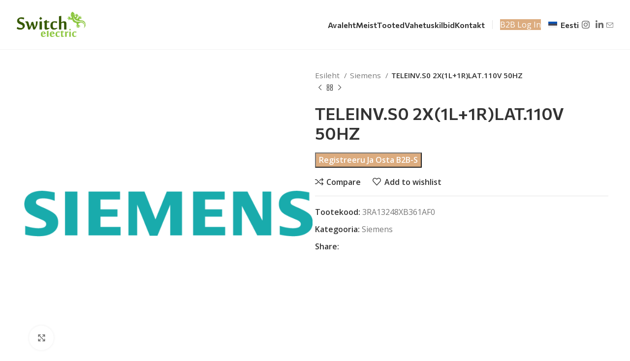

--- FILE ---
content_type: text/html; charset=UTF-8
request_url: https://switch-electric.eu/et/toode/teleinv-s0-2x1l1rlat-110v-50hz/
body_size: 19912
content:
<!DOCTYPE html>
<html lang="et">
<head>
	<meta charset="UTF-8">
	<link rel="profile" href="https://gmpg.org/xfn/11">
	<link rel="pingback" href="https://switch-electric.eu/xmlrpc.php">

	<title>TELEINV.S0 2X(1L+1R)LAT.110V 50HZ &#8211; Switch Electric</title>
<meta name='robots' content='max-image-preview:large' />
<link rel="alternate" hreflang="da" href="https://switch-electric.eu/da/vare/teleinv-s0-2x1l1rlat-110v-50hz/" />
<link rel="alternate" hreflang="nl" href="https://switch-electric.eu/nl/product/teleinv-s0-2x1l1rlat-110v-50hz/" />
<link rel="alternate" hreflang="en" href="https://switch-electric.eu/product/teleinv-s0-2x1l1rlat-110v-50hz/" />
<link rel="alternate" hreflang="et" href="https://switch-electric.eu/et/toode/teleinv-s0-2x1l1rlat-110v-50hz/" />
<link rel="alternate" hreflang="fi" href="https://switch-electric.eu/fi/tuote/teleinv-s0-2x1l1rlat-110v-50hz/" />
<link rel="alternate" hreflang="fr" href="https://switch-electric.eu/fr/produit/teleinv-s0-2x1l1rlat-110v-50hz/" />
<link rel="alternate" hreflang="de" href="https://switch-electric.eu/de/produkt/teleinv-s0-2x1l1rlat-110v-50hz/" />
<link rel="alternate" hreflang="it" href="https://switch-electric.eu/it/prodotto/teleinv-s0-2x1l1rlat-110v-50hz/" />
<link rel="alternate" hreflang="lv" href="https://switch-electric.eu/lv/product/teleinv-s0-2x1l1rlat-110v-50hz/" />
<link rel="alternate" hreflang="lt" href="https://switch-electric.eu/lt/produktas/teleinv-s0-2x1l1rlat-110v-50hz/" />
<link rel="alternate" hreflang="no" href="https://switch-electric.eu/no/produkt/teleinv-s0-2x1l1rlat-110v-50hz/" />
<link rel="alternate" hreflang="pl" href="https://switch-electric.eu/pl/produkt/teleinv-s0-2x1l1rlat-110v-50hz/" />
<link rel="alternate" hreflang="ru" href="https://switch-electric.eu/ru/product/teleinv-s0-2x1l1rlat-110v-50hz/" />
<link rel="alternate" hreflang="es" href="https://switch-electric.eu/es/producto/teleinv-s0-2x1l1rlat-110v-50hz/" />
<link rel="alternate" hreflang="sv" href="https://switch-electric.eu/sv/produkt/teleinv-s0-2x1l1rlat-110v-50hz/" />
<link rel="alternate" hreflang="x-default" href="https://switch-electric.eu/product/teleinv-s0-2x1l1rlat-110v-50hz/" />
<link rel='dns-prefetch' href='//fonts.googleapis.com' />
<link rel="alternate" type="application/rss+xml" title="Switch Electric &raquo; RSS" href="https://switch-electric.eu/et/feed/" />
<link rel="alternate" type="application/rss+xml" title="Switch Electric &raquo; Kommentaaride RSS" href="https://switch-electric.eu/et/comments/feed/" />
<link rel="alternate" title="oEmbed (JSON)" type="application/json+oembed" href="https://switch-electric.eu/et/wp-json/oembed/1.0/embed?url=https%3A%2F%2Fswitch-electric.eu%2Fet%2Fproduct%2Fteleinv-s0-2x1l1rlat-110v-50hz%2F" />
<link rel="alternate" title="oEmbed (XML)" type="text/xml+oembed" href="https://switch-electric.eu/et/wp-json/oembed/1.0/embed?url=https%3A%2F%2Fswitch-electric.eu%2Fet%2Fproduct%2Fteleinv-s0-2x1l1rlat-110v-50hz%2F&#038;format=xml" />
<style id='wp-img-auto-sizes-contain-inline-css' type='text/css'>
img:is([sizes=auto i],[sizes^="auto," i]){contain-intrinsic-size:3000px 1500px}
/*# sourceURL=wp-img-auto-sizes-contain-inline-css */
</style>
<link rel='stylesheet' id='wp-block-library-css' href='https://switch-electric.eu/wp-includes/css/dist/block-library/style.min.css?ver=6.9' type='text/css' media='all' />
<style id='wp-block-list-inline-css' type='text/css'>
ol,ul{box-sizing:border-box}:root :where(.wp-block-list.has-background){padding:1.25em 2.375em}
/*# sourceURL=https://switch-electric.eu/wp-includes/blocks/list/style.min.css */
</style>
<style id='wp-block-paragraph-inline-css' type='text/css'>
.is-small-text{font-size:.875em}.is-regular-text{font-size:1em}.is-large-text{font-size:2.25em}.is-larger-text{font-size:3em}.has-drop-cap:not(:focus):first-letter{float:left;font-size:8.4em;font-style:normal;font-weight:100;line-height:.68;margin:.05em .1em 0 0;text-transform:uppercase}body.rtl .has-drop-cap:not(:focus):first-letter{float:none;margin-left:.1em}p.has-drop-cap.has-background{overflow:hidden}:root :where(p.has-background){padding:1.25em 2.375em}:where(p.has-text-color:not(.has-link-color)) a{color:inherit}p.has-text-align-left[style*="writing-mode:vertical-lr"],p.has-text-align-right[style*="writing-mode:vertical-rl"]{rotate:180deg}
/*# sourceURL=https://switch-electric.eu/wp-includes/blocks/paragraph/style.min.css */
</style>
<link rel='stylesheet' id='wc-blocks-style-css' href='https://switch-electric.eu/wp-content/plugins/woocommerce/assets/client/blocks/wc-blocks.css?ver=wc-8.9.4' type='text/css' media='all' />
<style id='global-styles-inline-css' type='text/css'>
:root{--wp--preset--aspect-ratio--square: 1;--wp--preset--aspect-ratio--4-3: 4/3;--wp--preset--aspect-ratio--3-4: 3/4;--wp--preset--aspect-ratio--3-2: 3/2;--wp--preset--aspect-ratio--2-3: 2/3;--wp--preset--aspect-ratio--16-9: 16/9;--wp--preset--aspect-ratio--9-16: 9/16;--wp--preset--color--black: #000000;--wp--preset--color--cyan-bluish-gray: #abb8c3;--wp--preset--color--white: #ffffff;--wp--preset--color--pale-pink: #f78da7;--wp--preset--color--vivid-red: #cf2e2e;--wp--preset--color--luminous-vivid-orange: #ff6900;--wp--preset--color--luminous-vivid-amber: #fcb900;--wp--preset--color--light-green-cyan: #7bdcb5;--wp--preset--color--vivid-green-cyan: #00d084;--wp--preset--color--pale-cyan-blue: #8ed1fc;--wp--preset--color--vivid-cyan-blue: #0693e3;--wp--preset--color--vivid-purple: #9b51e0;--wp--preset--gradient--vivid-cyan-blue-to-vivid-purple: linear-gradient(135deg,rgb(6,147,227) 0%,rgb(155,81,224) 100%);--wp--preset--gradient--light-green-cyan-to-vivid-green-cyan: linear-gradient(135deg,rgb(122,220,180) 0%,rgb(0,208,130) 100%);--wp--preset--gradient--luminous-vivid-amber-to-luminous-vivid-orange: linear-gradient(135deg,rgb(252,185,0) 0%,rgb(255,105,0) 100%);--wp--preset--gradient--luminous-vivid-orange-to-vivid-red: linear-gradient(135deg,rgb(255,105,0) 0%,rgb(207,46,46) 100%);--wp--preset--gradient--very-light-gray-to-cyan-bluish-gray: linear-gradient(135deg,rgb(238,238,238) 0%,rgb(169,184,195) 100%);--wp--preset--gradient--cool-to-warm-spectrum: linear-gradient(135deg,rgb(74,234,220) 0%,rgb(151,120,209) 20%,rgb(207,42,186) 40%,rgb(238,44,130) 60%,rgb(251,105,98) 80%,rgb(254,248,76) 100%);--wp--preset--gradient--blush-light-purple: linear-gradient(135deg,rgb(255,206,236) 0%,rgb(152,150,240) 100%);--wp--preset--gradient--blush-bordeaux: linear-gradient(135deg,rgb(254,205,165) 0%,rgb(254,45,45) 50%,rgb(107,0,62) 100%);--wp--preset--gradient--luminous-dusk: linear-gradient(135deg,rgb(255,203,112) 0%,rgb(199,81,192) 50%,rgb(65,88,208) 100%);--wp--preset--gradient--pale-ocean: linear-gradient(135deg,rgb(255,245,203) 0%,rgb(182,227,212) 50%,rgb(51,167,181) 100%);--wp--preset--gradient--electric-grass: linear-gradient(135deg,rgb(202,248,128) 0%,rgb(113,206,126) 100%);--wp--preset--gradient--midnight: linear-gradient(135deg,rgb(2,3,129) 0%,rgb(40,116,252) 100%);--wp--preset--font-size--small: 13px;--wp--preset--font-size--medium: 20px;--wp--preset--font-size--large: 36px;--wp--preset--font-size--x-large: 42px;--wp--preset--spacing--20: 0.44rem;--wp--preset--spacing--30: 0.67rem;--wp--preset--spacing--40: 1rem;--wp--preset--spacing--50: 1.5rem;--wp--preset--spacing--60: 2.25rem;--wp--preset--spacing--70: 3.38rem;--wp--preset--spacing--80: 5.06rem;--wp--preset--shadow--natural: 6px 6px 9px rgba(0, 0, 0, 0.2);--wp--preset--shadow--deep: 12px 12px 50px rgba(0, 0, 0, 0.4);--wp--preset--shadow--sharp: 6px 6px 0px rgba(0, 0, 0, 0.2);--wp--preset--shadow--outlined: 6px 6px 0px -3px rgb(255, 255, 255), 6px 6px rgb(0, 0, 0);--wp--preset--shadow--crisp: 6px 6px 0px rgb(0, 0, 0);}:where(.is-layout-flex){gap: 0.5em;}:where(.is-layout-grid){gap: 0.5em;}body .is-layout-flex{display: flex;}.is-layout-flex{flex-wrap: wrap;align-items: center;}.is-layout-flex > :is(*, div){margin: 0;}body .is-layout-grid{display: grid;}.is-layout-grid > :is(*, div){margin: 0;}:where(.wp-block-columns.is-layout-flex){gap: 2em;}:where(.wp-block-columns.is-layout-grid){gap: 2em;}:where(.wp-block-post-template.is-layout-flex){gap: 1.25em;}:where(.wp-block-post-template.is-layout-grid){gap: 1.25em;}.has-black-color{color: var(--wp--preset--color--black) !important;}.has-cyan-bluish-gray-color{color: var(--wp--preset--color--cyan-bluish-gray) !important;}.has-white-color{color: var(--wp--preset--color--white) !important;}.has-pale-pink-color{color: var(--wp--preset--color--pale-pink) !important;}.has-vivid-red-color{color: var(--wp--preset--color--vivid-red) !important;}.has-luminous-vivid-orange-color{color: var(--wp--preset--color--luminous-vivid-orange) !important;}.has-luminous-vivid-amber-color{color: var(--wp--preset--color--luminous-vivid-amber) !important;}.has-light-green-cyan-color{color: var(--wp--preset--color--light-green-cyan) !important;}.has-vivid-green-cyan-color{color: var(--wp--preset--color--vivid-green-cyan) !important;}.has-pale-cyan-blue-color{color: var(--wp--preset--color--pale-cyan-blue) !important;}.has-vivid-cyan-blue-color{color: var(--wp--preset--color--vivid-cyan-blue) !important;}.has-vivid-purple-color{color: var(--wp--preset--color--vivid-purple) !important;}.has-black-background-color{background-color: var(--wp--preset--color--black) !important;}.has-cyan-bluish-gray-background-color{background-color: var(--wp--preset--color--cyan-bluish-gray) !important;}.has-white-background-color{background-color: var(--wp--preset--color--white) !important;}.has-pale-pink-background-color{background-color: var(--wp--preset--color--pale-pink) !important;}.has-vivid-red-background-color{background-color: var(--wp--preset--color--vivid-red) !important;}.has-luminous-vivid-orange-background-color{background-color: var(--wp--preset--color--luminous-vivid-orange) !important;}.has-luminous-vivid-amber-background-color{background-color: var(--wp--preset--color--luminous-vivid-amber) !important;}.has-light-green-cyan-background-color{background-color: var(--wp--preset--color--light-green-cyan) !important;}.has-vivid-green-cyan-background-color{background-color: var(--wp--preset--color--vivid-green-cyan) !important;}.has-pale-cyan-blue-background-color{background-color: var(--wp--preset--color--pale-cyan-blue) !important;}.has-vivid-cyan-blue-background-color{background-color: var(--wp--preset--color--vivid-cyan-blue) !important;}.has-vivid-purple-background-color{background-color: var(--wp--preset--color--vivid-purple) !important;}.has-black-border-color{border-color: var(--wp--preset--color--black) !important;}.has-cyan-bluish-gray-border-color{border-color: var(--wp--preset--color--cyan-bluish-gray) !important;}.has-white-border-color{border-color: var(--wp--preset--color--white) !important;}.has-pale-pink-border-color{border-color: var(--wp--preset--color--pale-pink) !important;}.has-vivid-red-border-color{border-color: var(--wp--preset--color--vivid-red) !important;}.has-luminous-vivid-orange-border-color{border-color: var(--wp--preset--color--luminous-vivid-orange) !important;}.has-luminous-vivid-amber-border-color{border-color: var(--wp--preset--color--luminous-vivid-amber) !important;}.has-light-green-cyan-border-color{border-color: var(--wp--preset--color--light-green-cyan) !important;}.has-vivid-green-cyan-border-color{border-color: var(--wp--preset--color--vivid-green-cyan) !important;}.has-pale-cyan-blue-border-color{border-color: var(--wp--preset--color--pale-cyan-blue) !important;}.has-vivid-cyan-blue-border-color{border-color: var(--wp--preset--color--vivid-cyan-blue) !important;}.has-vivid-purple-border-color{border-color: var(--wp--preset--color--vivid-purple) !important;}.has-vivid-cyan-blue-to-vivid-purple-gradient-background{background: var(--wp--preset--gradient--vivid-cyan-blue-to-vivid-purple) !important;}.has-light-green-cyan-to-vivid-green-cyan-gradient-background{background: var(--wp--preset--gradient--light-green-cyan-to-vivid-green-cyan) !important;}.has-luminous-vivid-amber-to-luminous-vivid-orange-gradient-background{background: var(--wp--preset--gradient--luminous-vivid-amber-to-luminous-vivid-orange) !important;}.has-luminous-vivid-orange-to-vivid-red-gradient-background{background: var(--wp--preset--gradient--luminous-vivid-orange-to-vivid-red) !important;}.has-very-light-gray-to-cyan-bluish-gray-gradient-background{background: var(--wp--preset--gradient--very-light-gray-to-cyan-bluish-gray) !important;}.has-cool-to-warm-spectrum-gradient-background{background: var(--wp--preset--gradient--cool-to-warm-spectrum) !important;}.has-blush-light-purple-gradient-background{background: var(--wp--preset--gradient--blush-light-purple) !important;}.has-blush-bordeaux-gradient-background{background: var(--wp--preset--gradient--blush-bordeaux) !important;}.has-luminous-dusk-gradient-background{background: var(--wp--preset--gradient--luminous-dusk) !important;}.has-pale-ocean-gradient-background{background: var(--wp--preset--gradient--pale-ocean) !important;}.has-electric-grass-gradient-background{background: var(--wp--preset--gradient--electric-grass) !important;}.has-midnight-gradient-background{background: var(--wp--preset--gradient--midnight) !important;}.has-small-font-size{font-size: var(--wp--preset--font-size--small) !important;}.has-medium-font-size{font-size: var(--wp--preset--font-size--medium) !important;}.has-large-font-size{font-size: var(--wp--preset--font-size--large) !important;}.has-x-large-font-size{font-size: var(--wp--preset--font-size--x-large) !important;}
/*# sourceURL=global-styles-inline-css */
</style>

<style id='classic-theme-styles-inline-css' type='text/css'>
/*! This file is auto-generated */
.wp-block-button__link{color:#fff;background-color:#32373c;border-radius:9999px;box-shadow:none;text-decoration:none;padding:calc(.667em + 2px) calc(1.333em + 2px);font-size:1.125em}.wp-block-file__button{background:#32373c;color:#fff;text-decoration:none}
/*# sourceURL=/wp-includes/css/classic-themes.min.css */
</style>
<link rel='stylesheet' id='wpml-blocks-css' href='https://switch-electric.eu/wp-content/plugins/sitepress-multilingual-cms/dist/css/blocks/styles.css?ver=4.6.11' type='text/css' media='all' />
<style id='woocommerce-inline-inline-css' type='text/css'>
.woocommerce form .form-row .required { visibility: visible; }
/*# sourceURL=woocommerce-inline-inline-css */
</style>
<link rel='stylesheet' id='wpml-legacy-horizontal-list-0-css' href='https://switch-electric.eu/wp-content/plugins/sitepress-multilingual-cms/templates/language-switchers/legacy-list-horizontal/style.min.css?ver=1' type='text/css' media='all' />
<link rel='stylesheet' id='elementor-frontend-css' href='https://switch-electric.eu/wp-content/uploads/elementor/css/custom-frontend-lite.min.css?ver=1717110556' type='text/css' media='all' />
<link rel='stylesheet' id='swiper-css' href='https://switch-electric.eu/wp-content/plugins/elementor/assets/lib/swiper/v8/css/swiper.min.css?ver=8.4.5' type='text/css' media='all' />
<link rel='stylesheet' id='elementor-post-6-css' href='https://switch-electric.eu/wp-content/uploads/elementor/css/post-6.css?ver=1717110556' type='text/css' media='all' />
<link rel='stylesheet' id='bootstrap-css' href='https://switch-electric.eu/wp-content/themes/woodmart/css/bootstrap-light.min.css?ver=7.5.1' type='text/css' media='all' />
<link rel='stylesheet' id='woodmart-style-css' href='https://switch-electric.eu/wp-content/themes/woodmart/css/parts/base.min.css?ver=7.5.1' type='text/css' media='all' />
<link rel='stylesheet' id='wd-widget-recent-post-comments-css' href='https://switch-electric.eu/wp-content/themes/woodmart/css/parts/widget-recent-post-comments.min.css?ver=7.5.1' type='text/css' media='all' />
<link rel='stylesheet' id='wd-widget-wd-recent-posts-css' href='https://switch-electric.eu/wp-content/themes/woodmart/css/parts/widget-wd-recent-posts.min.css?ver=7.5.1' type='text/css' media='all' />
<link rel='stylesheet' id='wd-widget-nav-css' href='https://switch-electric.eu/wp-content/themes/woodmart/css/parts/widget-nav.min.css?ver=7.5.1' type='text/css' media='all' />
<link rel='stylesheet' id='wd-widget-wd-layered-nav-css' href='https://switch-electric.eu/wp-content/themes/woodmart/css/parts/woo-widget-wd-layered-nav.min.css?ver=7.5.1' type='text/css' media='all' />
<link rel='stylesheet' id='wd-woo-mod-swatches-base-css' href='https://switch-electric.eu/wp-content/themes/woodmart/css/parts/woo-mod-swatches-base.min.css?ver=7.5.1' type='text/css' media='all' />
<link rel='stylesheet' id='wd-woo-mod-swatches-filter-css' href='https://switch-electric.eu/wp-content/themes/woodmart/css/parts/woo-mod-swatches-filter.min.css?ver=7.5.1' type='text/css' media='all' />
<link rel='stylesheet' id='wd-widget-layered-nav-stock-status-css' href='https://switch-electric.eu/wp-content/themes/woodmart/css/parts/woo-widget-layered-nav-stock-status.min.css?ver=7.5.1' type='text/css' media='all' />
<link rel='stylesheet' id='wd-widget-product-list-css' href='https://switch-electric.eu/wp-content/themes/woodmart/css/parts/woo-widget-product-list.min.css?ver=7.5.1' type='text/css' media='all' />
<link rel='stylesheet' id='wd-widget-slider-price-filter-css' href='https://switch-electric.eu/wp-content/themes/woodmart/css/parts/woo-widget-slider-price-filter.min.css?ver=7.5.1' type='text/css' media='all' />
<link rel='stylesheet' id='wd-wp-gutenberg-css' href='https://switch-electric.eu/wp-content/themes/woodmart/css/parts/wp-gutenberg.min.css?ver=7.5.1' type='text/css' media='all' />
<link rel='stylesheet' id='wd-wpcf7-css' href='https://switch-electric.eu/wp-content/themes/woodmart/css/parts/int-wpcf7.min.css?ver=7.5.1' type='text/css' media='all' />
<link rel='stylesheet' id='wd-mc4wp-css' href='https://switch-electric.eu/wp-content/themes/woodmart/css/parts/int-mc4wp.min.css?ver=7.5.1' type='text/css' media='all' />
<link rel='stylesheet' id='wd-wpml-css' href='https://switch-electric.eu/wp-content/themes/woodmart/css/parts/int-wpml.min.css?ver=7.5.1' type='text/css' media='all' />
<link rel='stylesheet' id='wd-elementor-base-css' href='https://switch-electric.eu/wp-content/themes/woodmart/css/parts/int-elem-base.min.css?ver=7.5.1' type='text/css' media='all' />
<link rel='stylesheet' id='wd-woocommerce-base-css' href='https://switch-electric.eu/wp-content/themes/woodmart/css/parts/woocommerce-base.min.css?ver=7.5.1' type='text/css' media='all' />
<link rel='stylesheet' id='wd-mod-star-rating-css' href='https://switch-electric.eu/wp-content/themes/woodmart/css/parts/mod-star-rating.min.css?ver=7.5.1' type='text/css' media='all' />
<link rel='stylesheet' id='wd-woo-el-track-order-css' href='https://switch-electric.eu/wp-content/themes/woodmart/css/parts/woo-el-track-order.min.css?ver=7.5.1' type='text/css' media='all' />
<link rel='stylesheet' id='wd-woocommerce-block-notices-css' href='https://switch-electric.eu/wp-content/themes/woodmart/css/parts/woo-mod-block-notices.min.css?ver=7.5.1' type='text/css' media='all' />
<link rel='stylesheet' id='wd-woo-gutenberg-css' href='https://switch-electric.eu/wp-content/themes/woodmart/css/parts/woo-gutenberg.min.css?ver=7.5.1' type='text/css' media='all' />
<link rel='stylesheet' id='wd-woo-mod-quantity-css' href='https://switch-electric.eu/wp-content/themes/woodmart/css/parts/woo-mod-quantity.min.css?ver=7.5.1' type='text/css' media='all' />
<link rel='stylesheet' id='wd-woo-single-prod-el-base-css' href='https://switch-electric.eu/wp-content/themes/woodmart/css/parts/woo-single-prod-el-base.min.css?ver=7.5.1' type='text/css' media='all' />
<link rel='stylesheet' id='wd-woo-mod-stock-status-css' href='https://switch-electric.eu/wp-content/themes/woodmart/css/parts/woo-mod-stock-status.min.css?ver=7.5.1' type='text/css' media='all' />
<link rel='stylesheet' id='wd-woo-mod-shop-attributes-css' href='https://switch-electric.eu/wp-content/themes/woodmart/css/parts/woo-mod-shop-attributes.min.css?ver=7.5.1' type='text/css' media='all' />
<link rel='stylesheet' id='child-style-css' href='https://switch-electric.eu/wp-content/themes/woodmart-child/style.css?ver=7.5.1' type='text/css' media='all' />
<link rel='stylesheet' id='wd-header-base-css' href='https://switch-electric.eu/wp-content/themes/woodmart/css/parts/header-base.min.css?ver=7.5.1' type='text/css' media='all' />
<link rel='stylesheet' id='wd-mod-tools-css' href='https://switch-electric.eu/wp-content/themes/woodmart/css/parts/mod-tools.min.css?ver=7.5.1' type='text/css' media='all' />
<link rel='stylesheet' id='wd-header-elements-base-css' href='https://switch-electric.eu/wp-content/themes/woodmart/css/parts/header-el-base.min.css?ver=7.5.1' type='text/css' media='all' />
<link rel='stylesheet' id='wd-social-icons-css' href='https://switch-electric.eu/wp-content/themes/woodmart/css/parts/el-social-icons.min.css?ver=7.5.1' type='text/css' media='all' />
<link rel='stylesheet' id='wd-header-mobile-nav-dropdown-css' href='https://switch-electric.eu/wp-content/themes/woodmart/css/parts/header-el-mobile-nav-dropdown.min.css?ver=7.5.1' type='text/css' media='all' />
<link rel='stylesheet' id='wd-page-title-css' href='https://switch-electric.eu/wp-content/themes/woodmart/css/parts/page-title.min.css?ver=7.5.1' type='text/css' media='all' />
<link rel='stylesheet' id='wd-woo-single-prod-predefined-css' href='https://switch-electric.eu/wp-content/themes/woodmart/css/parts/woo-single-prod-predefined.min.css?ver=7.5.1' type='text/css' media='all' />
<link rel='stylesheet' id='wd-woo-single-prod-and-quick-view-predefined-css' href='https://switch-electric.eu/wp-content/themes/woodmart/css/parts/woo-single-prod-and-quick-view-predefined.min.css?ver=7.5.1' type='text/css' media='all' />
<link rel='stylesheet' id='wd-woo-single-prod-el-tabs-predefined-css' href='https://switch-electric.eu/wp-content/themes/woodmart/css/parts/woo-single-prod-el-tabs-predefined.min.css?ver=7.5.1' type='text/css' media='all' />
<link rel='stylesheet' id='wd-woo-single-prod-el-gallery-css' href='https://switch-electric.eu/wp-content/themes/woodmart/css/parts/woo-single-prod-el-gallery.min.css?ver=7.5.1' type='text/css' media='all' />
<link rel='stylesheet' id='wd-woo-single-prod-el-gallery-opt-thumb-left-desktop-css' href='https://switch-electric.eu/wp-content/themes/woodmart/css/parts/woo-single-prod-el-gallery-opt-thumb-left-desktop.min.css?ver=7.5.1' type='text/css' media='all' />
<link rel='stylesheet' id='wd-swiper-css' href='https://switch-electric.eu/wp-content/themes/woodmart/css/parts/lib-swiper.min.css?ver=7.5.1' type='text/css' media='all' />
<link rel='stylesheet' id='wd-swiper-arrows-css' href='https://switch-electric.eu/wp-content/themes/woodmart/css/parts/lib-swiper-arrows.min.css?ver=7.5.1' type='text/css' media='all' />
<link rel='stylesheet' id='wd-photoswipe-css' href='https://switch-electric.eu/wp-content/themes/woodmart/css/parts/lib-photoswipe.min.css?ver=7.5.1' type='text/css' media='all' />
<link rel='stylesheet' id='wd-woo-single-prod-el-navigation-css' href='https://switch-electric.eu/wp-content/themes/woodmart/css/parts/woo-single-prod-el-navigation.min.css?ver=7.5.1' type='text/css' media='all' />
<link rel='stylesheet' id='wd-tabs-css' href='https://switch-electric.eu/wp-content/themes/woodmart/css/parts/el-tabs.min.css?ver=7.5.1' type='text/css' media='all' />
<link rel='stylesheet' id='wd-woo-single-prod-el-tabs-opt-layout-tabs-css' href='https://switch-electric.eu/wp-content/themes/woodmart/css/parts/woo-single-prod-el-tabs-opt-layout-tabs.min.css?ver=7.5.1' type='text/css' media='all' />
<link rel='stylesheet' id='wd-accordion-css' href='https://switch-electric.eu/wp-content/themes/woodmart/css/parts/el-accordion.min.css?ver=7.5.1' type='text/css' media='all' />
<link rel='stylesheet' id='wd-widget-collapse-css' href='https://switch-electric.eu/wp-content/themes/woodmart/css/parts/opt-widget-collapse.min.css?ver=7.5.1' type='text/css' media='all' />
<link rel='stylesheet' id='wd-footer-base-css' href='https://switch-electric.eu/wp-content/themes/woodmart/css/parts/footer-base.min.css?ver=7.5.1' type='text/css' media='all' />
<link rel='stylesheet' id='wd-widget-nav-mega-menu-css' href='https://switch-electric.eu/wp-content/themes/woodmart/css/parts/widget-nav-mega-menu.min.css?ver=7.5.1' type='text/css' media='all' />
<link rel='stylesheet' id='wd-text-block-css' href='https://switch-electric.eu/wp-content/themes/woodmart/css/parts/el-text-block.min.css?ver=7.5.1' type='text/css' media='all' />
<link rel='stylesheet' id='wd-scroll-top-css' href='https://switch-electric.eu/wp-content/themes/woodmart/css/parts/opt-scrolltotop.min.css?ver=7.5.1' type='text/css' media='all' />
<link rel='stylesheet' id='wd-wd-search-form-css' href='https://switch-electric.eu/wp-content/themes/woodmart/css/parts/wd-search-form.min.css?ver=7.5.1' type='text/css' media='all' />
<link rel='stylesheet' id='xts-style-header_703554-css' href='https://switch-electric.eu/wp-content/uploads/2025/12/xts-header_703554-1764685216.css?ver=7.5.1' type='text/css' media='all' />
<link rel='stylesheet' id='xts-style-theme_settings_default-css' href='https://switch-electric.eu/wp-content/uploads/2025/11/xts-theme_settings_default-1764104407.css?ver=7.5.1' type='text/css' media='all' />
<link rel='stylesheet' id='xts-google-fonts-css' href='https://fonts.googleapis.com/css?family=Open+Sans%3A400%2C600%7CCommissioner%3A400%2C600%2C700%7CLato%3A400%2C700&#038;ver=7.5.1' type='text/css' media='all' />
<link rel='stylesheet' id='google-fonts-1-css' href='https://fonts.googleapis.com/css?family=Roboto%3A100%2C100italic%2C200%2C200italic%2C300%2C300italic%2C400%2C400italic%2C500%2C500italic%2C600%2C600italic%2C700%2C700italic%2C800%2C800italic%2C900%2C900italic%7CRoboto+Slab%3A100%2C100italic%2C200%2C200italic%2C300%2C300italic%2C400%2C400italic%2C500%2C500italic%2C600%2C600italic%2C700%2C700italic%2C800%2C800italic%2C900%2C900italic&#038;display=swap&#038;ver=6.9' type='text/css' media='all' />
<link rel="preconnect" href="https://fonts.gstatic.com/" crossorigin><script type="text/javascript" id="wpml-cookie-js-extra">
/* <![CDATA[ */
var wpml_cookies = {"wp-wpml_current_language":{"value":"et","expires":1,"path":"/"}};
var wpml_cookies = {"wp-wpml_current_language":{"value":"et","expires":1,"path":"/"}};
//# sourceURL=wpml-cookie-js-extra
/* ]]> */
</script>
<script type="text/javascript" src="https://switch-electric.eu/wp-content/plugins/sitepress-multilingual-cms/res/js/cookies/language-cookie.js?ver=4.6.11" id="wpml-cookie-js" defer="defer" data-wp-strategy="defer"></script>
<script type="text/javascript" src="https://switch-electric.eu/wp-includes/js/jquery/jquery.min.js?ver=3.7.1" id="jquery-core-js"></script>
<script type="text/javascript" src="https://switch-electric.eu/wp-includes/js/jquery/jquery-migrate.min.js?ver=3.4.1" id="jquery-migrate-js"></script>
<script type="text/javascript" src="https://switch-electric.eu/wp-content/plugins/woocommerce/assets/js/jquery-blockui/jquery.blockUI.min.js?ver=2.7.0-wc.8.9.4" id="jquery-blockui-js" defer="defer" data-wp-strategy="defer"></script>
<script type="text/javascript" id="wc-add-to-cart-js-extra">
/* <![CDATA[ */
var wc_add_to_cart_params = {"ajax_url":"/wp-admin/admin-ajax.php?lang=et","wc_ajax_url":"/et/?wc-ajax=%%endpoint%%","i18n_view_cart":"Vaata ostukorvi","cart_url":"https://switch-electric.eu/et/cart/","is_cart":"","cart_redirect_after_add":"no"};
//# sourceURL=wc-add-to-cart-js-extra
/* ]]> */
</script>
<script type="text/javascript" src="https://switch-electric.eu/wp-content/plugins/woocommerce/assets/js/frontend/add-to-cart.min.js?ver=8.9.4" id="wc-add-to-cart-js" defer="defer" data-wp-strategy="defer"></script>
<script type="text/javascript" src="https://switch-electric.eu/wp-content/plugins/woocommerce/assets/js/zoom/jquery.zoom.min.js?ver=1.7.21-wc.8.9.4" id="zoom-js" defer="defer" data-wp-strategy="defer"></script>
<script type="text/javascript" id="wc-single-product-js-extra">
/* <![CDATA[ */
var wc_single_product_params = {"i18n_required_rating_text":"Palun vali hinnang","review_rating_required":"yes","flexslider":{"rtl":false,"animation":"slide","smoothHeight":true,"directionNav":false,"controlNav":"thumbnails","slideshow":false,"animationSpeed":500,"animationLoop":false,"allowOneSlide":false},"zoom_enabled":"","zoom_options":[],"photoswipe_enabled":"","photoswipe_options":{"shareEl":false,"closeOnScroll":false,"history":false,"hideAnimationDuration":0,"showAnimationDuration":0},"flexslider_enabled":""};
//# sourceURL=wc-single-product-js-extra
/* ]]> */
</script>
<script type="text/javascript" src="https://switch-electric.eu/wp-content/plugins/woocommerce/assets/js/frontend/single-product.min.js?ver=8.9.4" id="wc-single-product-js" defer="defer" data-wp-strategy="defer"></script>
<script type="text/javascript" src="https://switch-electric.eu/wp-content/plugins/woocommerce/assets/js/js-cookie/js.cookie.min.js?ver=2.1.4-wc.8.9.4" id="js-cookie-js" defer="defer" data-wp-strategy="defer"></script>
<script type="text/javascript" id="woocommerce-js-extra">
/* <![CDATA[ */
var woocommerce_params = {"ajax_url":"/wp-admin/admin-ajax.php?lang=et","wc_ajax_url":"/et/?wc-ajax=%%endpoint%%"};
//# sourceURL=woocommerce-js-extra
/* ]]> */
</script>
<script type="text/javascript" src="https://switch-electric.eu/wp-content/plugins/woocommerce/assets/js/frontend/woocommerce.min.js?ver=8.9.4" id="woocommerce-js" defer="defer" data-wp-strategy="defer"></script>
<script type="text/javascript" src="https://switch-electric.eu/wp-content/themes/woodmart/js/libs/device.min.js?ver=7.5.1" id="wd-device-library-js"></script>
<script type="text/javascript" src="https://switch-electric.eu/wp-content/themes/woodmart/js/scripts/global/scrollBar.min.js?ver=7.5.1" id="wd-scrollbar-js"></script>
<link rel="https://api.w.org/" href="https://switch-electric.eu/et/wp-json/" /><link rel="alternate" title="JSON" type="application/json" href="https://switch-electric.eu/et/wp-json/wp/v2/product/32779" /><link rel="EditURI" type="application/rsd+xml" title="RSD" href="https://switch-electric.eu/xmlrpc.php?rsd" />
<meta name="generator" content="WordPress 6.9" />
<meta name="generator" content="WooCommerce 8.9.4" />
<link rel="canonical" href="https://switch-electric.eu/product/teleinv-s0-2x1l1rlat-110v-50hz/" />
<link rel='shortlink' href='https://switch-electric.eu/et/?p=32779' />
<meta name="generator" content="WPML ver:4.6.11 stt:12,37,1,15,18,4,3,27,31,32,38,40,45,2,50;" />
<!-- start Simple Custom CSS and JS -->
<!-- Google tag (gtag.js) -->
<script async src="https://www.googletagmanager.com/gtag/js?id=G-LT06RXY594"></script>
<script>
  window.dataLayer = window.dataLayer || [];
  function gtag(){dataLayer.push(arguments);}
  gtag('js', new Date());

  gtag('config', 'G-LT06RXY594');
</script><!-- end Simple Custom CSS and JS -->
<!-- start Simple Custom CSS and JS -->
<script type="text/javascript">
jQuery(document).ready(function( $ ){
    // Your code in here
	
	$('a.p2410-b2b-button, .p2410-b2b-button a').each(function(index,item) {
		
		var href = $(this).attr('href');
		var lang = $('html').attr('lang').split('-')[0];
		
		var new_href = ((href.slice(-1) == '/') ? href.slice(0,-1) : href) + '/' + lang;
		
		$(this).attr('href', new_href);
		
	});
});
</script>
<!-- end Simple Custom CSS and JS -->
<!-- start Simple Custom CSS and JS -->
<style type="text/css">
.wd-nav-main>li>a, .wd-nav-secondary>li>a{
	text-transform:none !important;
}
html .wd-nav-mobile > li > a{
	text-transform:none !important;
}
.woocommerce-shop .wd-nav-product-cat .nav-link-summary, .woocommerce-page.tax-product_cat .wd-nav-product-cat .nav-link-summary{
	display:none;
}
.woocommerce-shop .wd-nav-product-cat img, .woocommerce-page.tax-product_cat .wd-nav-product-cat img{
	max-height: 120px;
    filter: brightness(1) invert(1) grayscale(1);
}
.woocommerce-shop .wd-nav-product-cat .category-nav-link, .woocommerce-page.tax-product_cat .wd-nav-product-cat .category-nav-link{
	padding-block:0 !important;
}
.woocommerce-shop .page-title, .woocommerce-page.tax-product_cat .page-title{
	padding-bottom: 20px;
}</style>
<!-- end Simple Custom CSS and JS -->
					<meta name="viewport" content="width=device-width, initial-scale=1.0, maximum-scale=1.0, user-scalable=no">
										<noscript><style>.woocommerce-product-gallery{ opacity: 1 !important; }</style></noscript>
	<meta name="generator" content="Elementor 3.21.8; features: e_optimized_assets_loading, e_optimized_css_loading, e_font_icon_svg, additional_custom_breakpoints, e_lazyload; settings: css_print_method-external, google_font-enabled, font_display-swap">
<style type="text/css">.recentcomments a{display:inline !important;padding:0 !important;margin:0 !important;}</style>			<style>
				.e-con.e-parent:nth-of-type(n+4):not(.e-lazyloaded):not(.e-no-lazyload),
				.e-con.e-parent:nth-of-type(n+4):not(.e-lazyloaded):not(.e-no-lazyload) * {
					background-image: none !important;
				}
				@media screen and (max-height: 1024px) {
					.e-con.e-parent:nth-of-type(n+3):not(.e-lazyloaded):not(.e-no-lazyload),
					.e-con.e-parent:nth-of-type(n+3):not(.e-lazyloaded):not(.e-no-lazyload) * {
						background-image: none !important;
					}
				}
				@media screen and (max-height: 640px) {
					.e-con.e-parent:nth-of-type(n+2):not(.e-lazyloaded):not(.e-no-lazyload),
					.e-con.e-parent:nth-of-type(n+2):not(.e-lazyloaded):not(.e-no-lazyload) * {
						background-image: none !important;
					}
				}
			</style>
			<link rel="icon" href="https://switch-electric.eu/wp-content/uploads/2024/06/cropped-logo-icon-32x32.png" sizes="32x32" />
<link rel="icon" href="https://switch-electric.eu/wp-content/uploads/2024/06/cropped-logo-icon-192x192.png" sizes="192x192" />
<link rel="apple-touch-icon" href="https://switch-electric.eu/wp-content/uploads/2024/06/cropped-logo-icon-180x180.png" />
<meta name="msapplication-TileImage" content="https://switch-electric.eu/wp-content/uploads/2024/06/cropped-logo-icon-270x270.png" />
<style>
		
		</style></head>

<body class="wp-singular product-template-default single single-product postid-32779 wp-theme-woodmart wp-child-theme-woodmart-child theme-woodmart woocommerce woocommerce-page woocommerce-no-js wrapper-full-width  woodmart-product-design-default categories-accordion-on woodmart-archive-shop woodmart-ajax-shop-on offcanvas-sidebar-mobile offcanvas-sidebar-tablet elementor-default elementor-kit-6">
			<script type="text/javascript" id="wd-flicker-fix">// Flicker fix.</script>	
	
	<div class="website-wrapper">
									<header class="whb-header whb-header_703554 whb-sticky-shadow whb-scroll-slide whb-sticky-real">
					<div class="whb-main-header">
	
<div class="whb-row whb-general-header whb-sticky-row whb-without-bg whb-border-fullwidth whb-color-dark whb-flex-flex-middle">
	<div class="container">
		<div class="whb-flex-row whb-general-header-inner">
			<div class="whb-column whb-col-left whb-visible-lg">
	<div class="site-logo">
	<a href="https://switch-electric.eu/et/" class="wd-logo wd-main-logo" rel="home" aria-label="Site logo">
		<img src="https://switch-electric.eu/wp-content/uploads/2024/06/logo-9.png" alt="Switch Electric" style="max-width: 140px;" />	</a>
	</div>
<div class="whb-space-element " style="width:30px;"></div></div>
<div class="whb-column whb-col-center whb-visible-lg">
	
<div class="wd-header-nav wd-header-secondary-nav text-right" role="navigation" aria-label="Secondary navigation">
	<ul id="menu-main-menu-architecture-studio-estonian" class="menu wd-nav wd-nav-secondary wd-style-default wd-gap-m"><li id="menu-item-228623" class="menu-item menu-item-type-post_type menu-item-object-page menu-item-home menu-item-228623 item-level-0 menu-simple-dropdown wd-event-hover" ><a href="https://switch-electric.eu/et/" class="woodmart-nav-link"><span class="nav-link-text">Avaleht</span></a></li>
<li id="menu-item-228624" class="menu-item menu-item-type-post_type menu-item-object-page menu-item-228624 item-level-0 menu-simple-dropdown wd-event-hover" ><a href="https://switch-electric.eu/et/meie-kohta/" class="woodmart-nav-link"><span class="nav-link-text">Meist</span></a></li>
<li id="menu-item-229614" class="menu-item menu-item-type-post_type menu-item-object-page menu-item-229614 item-level-0 menu-simple-dropdown wd-event-hover" ><a href="https://switch-electric.eu/et/tooted/" class="woodmart-nav-link"><span class="nav-link-text">Tooted</span></a></li>
<li id="menu-item-229615" class="menu-item menu-item-type-post_type menu-item-object-page menu-item-229615 item-level-0 menu-simple-dropdown wd-event-hover" ><a href="https://switch-electric.eu/et/vahetuskilbid/" class="woodmart-nav-link"><span class="nav-link-text">Vahetuskilbid</span></a></li>
<li id="menu-item-228657" class="menu-item menu-item-type-post_type menu-item-object-page menu-item-228657 item-level-0 menu-simple-dropdown wd-event-hover" ><a href="https://switch-electric.eu/et/votke-meiega-uhendust/" class="woodmart-nav-link"><span class="nav-link-text">Kontakt</span></a></li>
</ul></div><!--END MAIN-NAV-->
</div>
<div class="whb-column whb-col-right whb-visible-lg">
	<div class="whb-space-element " style="width:15px;"></div><div class="wd-header-divider whb-divider-default "></div><div class="whb-space-element " style="width:15px;"></div><div id="wd-697129e0de2c0" class=" whb-k9wsqjpvzesdiwbxtp3p wd-button-wrapper text-center"><a href="https://b2b.switch-electric.eu" title="" class="btn btn-color-primary btn-style-default btn-style-rectangle btn-size-default woodmart-open-newsletter p2410-b2b-button">B2B Log In</a></div><div class="whb-space-element " style="width:15px;"></div>
<div class="wd-header-nav wd-header-secondary-nav">
	<ul class="menu wd-nav wd-nav-secondary wd-style-default">
		<li class="menu-item menu-item-has-children wd-event-hover">
			<a href="https://switch-electric.eu/et/toode/teleinv-s0-2x1l1rlat-110v-50hz/" class="woodmart-nav-link">
									<img src="https://switch-electric.eu/wp-content/plugins/sitepress-multilingual-cms/res/flags/et.svg" alt="Eesti" class="wd-nav-img">
								<span class="nav-link-text">
					Eesti				</span>
			</a>
			<div class="wd-dropdown-menu wd-dropdown wd-design-default sub-menu-dropdown color-scheme-dark">
				<div class="container">
					<ul class="wd-sub-menu sub-menu">
																					<li class="menu-item">
									<a href="https://switch-electric.eu/da/vare/teleinv-s0-2x1l1rlat-110v-50hz/" hreflang="da" class="woodmart-nav-link">
																					<img src="https://switch-electric.eu/wp-content/plugins/sitepress-multilingual-cms/res/flags/da.svg" alt="Dansk" class="wd-nav-img">
																				<span class="nav-link-text">
											Dansk										</span>
									</a>
								</li>
															<li class="menu-item">
									<a href="https://switch-electric.eu/nl/product/teleinv-s0-2x1l1rlat-110v-50hz/" hreflang="nl" class="woodmart-nav-link">
																					<img src="https://switch-electric.eu/wp-content/plugins/sitepress-multilingual-cms/res/flags/nl.svg" alt="Nederlands" class="wd-nav-img">
																				<span class="nav-link-text">
											Nederlands										</span>
									</a>
								</li>
															<li class="menu-item">
									<a href="https://switch-electric.eu/product/teleinv-s0-2x1l1rlat-110v-50hz/" hreflang="en" class="woodmart-nav-link">
																					<img src="https://switch-electric.eu/wp-content/plugins/sitepress-multilingual-cms/res/flags/en.svg" alt="English" class="wd-nav-img">
																				<span class="nav-link-text">
											English										</span>
									</a>
								</li>
															<li class="menu-item">
									<a href="https://switch-electric.eu/fi/tuote/teleinv-s0-2x1l1rlat-110v-50hz/" hreflang="fi" class="woodmart-nav-link">
																					<img src="https://switch-electric.eu/wp-content/plugins/sitepress-multilingual-cms/res/flags/fi.svg" alt="Suomi" class="wd-nav-img">
																				<span class="nav-link-text">
											Suomi										</span>
									</a>
								</li>
															<li class="menu-item">
									<a href="https://switch-electric.eu/fr/produit/teleinv-s0-2x1l1rlat-110v-50hz/" hreflang="fr" class="woodmart-nav-link">
																					<img src="https://switch-electric.eu/wp-content/plugins/sitepress-multilingual-cms/res/flags/fr.svg" alt="Français" class="wd-nav-img">
																				<span class="nav-link-text">
											Français										</span>
									</a>
								</li>
															<li class="menu-item">
									<a href="https://switch-electric.eu/de/produkt/teleinv-s0-2x1l1rlat-110v-50hz/" hreflang="de" class="woodmart-nav-link">
																					<img src="https://switch-electric.eu/wp-content/plugins/sitepress-multilingual-cms/res/flags/de.svg" alt="Deutsch" class="wd-nav-img">
																				<span class="nav-link-text">
											Deutsch										</span>
									</a>
								</li>
															<li class="menu-item">
									<a href="https://switch-electric.eu/it/prodotto/teleinv-s0-2x1l1rlat-110v-50hz/" hreflang="it" class="woodmart-nav-link">
																					<img src="https://switch-electric.eu/wp-content/plugins/sitepress-multilingual-cms/res/flags/it.svg" alt="Italiano" class="wd-nav-img">
																				<span class="nav-link-text">
											Italiano										</span>
									</a>
								</li>
															<li class="menu-item">
									<a href="https://switch-electric.eu/lv/product/teleinv-s0-2x1l1rlat-110v-50hz/" hreflang="lv" class="woodmart-nav-link">
																					<img src="https://switch-electric.eu/wp-content/plugins/sitepress-multilingual-cms/res/flags/lv.svg" alt="Latviešu" class="wd-nav-img">
																				<span class="nav-link-text">
											Latviešu										</span>
									</a>
								</li>
															<li class="menu-item">
									<a href="https://switch-electric.eu/lt/produktas/teleinv-s0-2x1l1rlat-110v-50hz/" hreflang="lt" class="woodmart-nav-link">
																					<img src="https://switch-electric.eu/wp-content/plugins/sitepress-multilingual-cms/res/flags/lt.svg" alt="Lietuvių" class="wd-nav-img">
																				<span class="nav-link-text">
											Lietuvių										</span>
									</a>
								</li>
															<li class="menu-item">
									<a href="https://switch-electric.eu/no/produkt/teleinv-s0-2x1l1rlat-110v-50hz/" hreflang="no" class="woodmart-nav-link">
																					<img src="https://switch-electric.eu/wp-content/plugins/sitepress-multilingual-cms/res/flags/no.svg" alt="Norsk bokmål" class="wd-nav-img">
																				<span class="nav-link-text">
											Norsk bokmål										</span>
									</a>
								</li>
															<li class="menu-item">
									<a href="https://switch-electric.eu/pl/produkt/teleinv-s0-2x1l1rlat-110v-50hz/" hreflang="pl" class="woodmart-nav-link">
																					<img src="https://switch-electric.eu/wp-content/plugins/sitepress-multilingual-cms/res/flags/pl.svg" alt="Polski" class="wd-nav-img">
																				<span class="nav-link-text">
											Polski										</span>
									</a>
								</li>
															<li class="menu-item">
									<a href="https://switch-electric.eu/ru/product/teleinv-s0-2x1l1rlat-110v-50hz/" hreflang="ru" class="woodmart-nav-link">
																					<img src="https://switch-electric.eu/wp-content/plugins/sitepress-multilingual-cms/res/flags/ru.svg" alt="Русский" class="wd-nav-img">
																				<span class="nav-link-text">
											Русский										</span>
									</a>
								</li>
															<li class="menu-item">
									<a href="https://switch-electric.eu/es/producto/teleinv-s0-2x1l1rlat-110v-50hz/" hreflang="es" class="woodmart-nav-link">
																					<img src="https://switch-electric.eu/wp-content/plugins/sitepress-multilingual-cms/res/flags/es.svg" alt="Español" class="wd-nav-img">
																				<span class="nav-link-text">
											Español										</span>
									</a>
								</li>
															<li class="menu-item">
									<a href="https://switch-electric.eu/sv/produkt/teleinv-s0-2x1l1rlat-110v-50hz/" hreflang="sv" class="woodmart-nav-link">
																					<img src="https://switch-electric.eu/wp-content/plugins/sitepress-multilingual-cms/res/flags/sv.svg" alt="Svenska" class="wd-nav-img">
																				<span class="nav-link-text">
											Svenska										</span>
									</a>
								</li>
																		</ul>
				</div>
			</div>
		</li>
	</ul>
</div>

			<div class=" wd-social-icons icons-design-default icons-size-default color-scheme-dark social-follow social-form-circle text-center">

				
				
				
				
									<a rel="noopener noreferrer nofollow" href="https://www.instagram.com/switch_electric_eu/" target="_blank" class=" wd-social-icon social-instagram" aria-label="Instagram social link">
						<span class="wd-icon"></span>
											</a>
				
				
				
				
									<a rel="noopener noreferrer nofollow" href="https://www.linkedin.com/company/103181803/admin/feed/posts/" target="_blank" class=" wd-social-icon social-linkedin" aria-label="Linkedin social link">
						<span class="wd-icon"></span>
											</a>
				
				
				
				
				
				
				
				
				
				
								
								
				
				
								
				
			</div>

		
<div class="wd-header-text set-cont-mb-s reset-last-child "><a href="/cdn-cgi/l/email-protection#5e2d2b2e2e312c2a1e2d29372a3d36733b323b3d2a2c373d703b2b"><img src="https://switch-electric.eu/wp-content/uploads/2021/08/wd-envelope-dark.svg" /></a></div>
</div>
<div class="whb-column whb-mobile-left whb-hidden-lg">
	<div class="site-logo">
	<a href="https://switch-electric.eu/et/" class="wd-logo wd-main-logo" rel="home" aria-label="Site logo">
		<img src="https://switch-electric.eu/wp-content/uploads/2024/06/logo-9.png" alt="Switch Electric" style="max-width: 179px;" />	</a>
	</div>
</div>
<div class="whb-column whb-mobile-center whb-hidden-lg">
	<div id="wd-697129e0e028f" class=" whb-hkalwlj0a42rf7sy3qpv wd-button-wrapper text-center"><a href="http://b2b.switch-electric.eu/" title="" class="btn btn-color-default btn-style-default btn-style-rectangle btn-size-default p2410-b2b-button">B2B Log In</a></div></div>
<div class="whb-column whb-mobile-right whb-hidden-lg">
	<div class="wd-tools-element wd-header-mobile-nav wd-style-icon wd-design-1 whb-g1k0m1tib7raxrwkm1t3">
	<a href="#" rel="nofollow" aria-label="Open mobile menu">
		
		<span class="wd-tools-icon">
					</span>

		<span class="wd-tools-text">Menu</span>

			</a>
</div><!--END wd-header-mobile-nav--></div>
		</div>
	</div>
</div>
</div>
				</header>
			
								<div class="main-page-wrapper">
		
								<script data-cfasync="false" src="/cdn-cgi/scripts/5c5dd728/cloudflare-static/email-decode.min.js"></script><script>var woodmart_wpml_js_data = {"languages":{"da":{"code":"da","id":"12","native_name":"Dansk","major":"1","active":0,"default_locale":"da_DK","encode_url":"0","tag":"da","missing":1,"translated_name":"Danish","url":"https:\/\/switch-electric.eu\/da\/vare\/teleinv-s0-2x1l1rlat-110v-50hz\/","country_flag_url":"https:\/\/switch-electric.eu\/wp-content\/plugins\/sitepress-multilingual-cms\/res\/flags\/da.svg","language_code":"da"},"nl":{"code":"nl","id":"37","native_name":"Nederlands","major":"1","active":0,"default_locale":"nl_NL","encode_url":"0","tag":"nl","missing":1,"translated_name":"Dutch","url":"https:\/\/switch-electric.eu\/nl\/product\/teleinv-s0-2x1l1rlat-110v-50hz\/","country_flag_url":"https:\/\/switch-electric.eu\/wp-content\/plugins\/sitepress-multilingual-cms\/res\/flags\/nl.svg","language_code":"nl"},"en":{"code":"en","id":"1","native_name":"English","major":"1","active":0,"default_locale":"en_US","encode_url":"0","tag":"en","missing":0,"translated_name":"English","url":"https:\/\/switch-electric.eu\/product\/teleinv-s0-2x1l1rlat-110v-50hz\/","country_flag_url":"https:\/\/switch-electric.eu\/wp-content\/plugins\/sitepress-multilingual-cms\/res\/flags\/en.svg","language_code":"en"},"et":{"code":"et","id":"15","native_name":"Eesti","major":"0","active":"1","default_locale":"et","encode_url":"0","tag":"et","missing":1,"translated_name":"Eesti","url":"https:\/\/switch-electric.eu\/et\/toode\/teleinv-s0-2x1l1rlat-110v-50hz\/","country_flag_url":"https:\/\/switch-electric.eu\/wp-content\/plugins\/sitepress-multilingual-cms\/res\/flags\/et.svg","language_code":"et"},"fi":{"code":"fi","id":"18","native_name":"Suomi","major":"0","active":0,"default_locale":"fi","encode_url":"0","tag":"fi","missing":1,"translated_name":"Finnish","url":"https:\/\/switch-electric.eu\/fi\/tuote\/teleinv-s0-2x1l1rlat-110v-50hz\/","country_flag_url":"https:\/\/switch-electric.eu\/wp-content\/plugins\/sitepress-multilingual-cms\/res\/flags\/fi.svg","language_code":"fi"},"fr":{"code":"fr","id":"4","native_name":"Fran\u00e7ais","major":"1","active":0,"default_locale":"fr_FR","encode_url":"0","tag":"fr","missing":1,"translated_name":"French","url":"https:\/\/switch-electric.eu\/fr\/produit\/teleinv-s0-2x1l1rlat-110v-50hz\/","country_flag_url":"https:\/\/switch-electric.eu\/wp-content\/plugins\/sitepress-multilingual-cms\/res\/flags\/fr.svg","language_code":"fr"},"de":{"code":"de","id":"3","native_name":"Deutsch","major":"1","active":0,"default_locale":"de_DE","encode_url":"0","tag":"de","missing":1,"translated_name":"German","url":"https:\/\/switch-electric.eu\/de\/produkt\/teleinv-s0-2x1l1rlat-110v-50hz\/","country_flag_url":"https:\/\/switch-electric.eu\/wp-content\/plugins\/sitepress-multilingual-cms\/res\/flags\/de.svg","language_code":"de"},"it":{"code":"it","id":"27","native_name":"Italiano","major":"1","active":0,"default_locale":"it_IT","encode_url":"0","tag":"it","missing":1,"translated_name":"Italian","url":"https:\/\/switch-electric.eu\/it\/prodotto\/teleinv-s0-2x1l1rlat-110v-50hz\/","country_flag_url":"https:\/\/switch-electric.eu\/wp-content\/plugins\/sitepress-multilingual-cms\/res\/flags\/it.svg","language_code":"it"},"lv":{"code":"lv","id":"31","native_name":"Latvie\u0161u","major":"0","active":0,"default_locale":"lv_LV","encode_url":"0","tag":"lv","missing":1,"translated_name":"Latvian","url":"https:\/\/switch-electric.eu\/lv\/product\/teleinv-s0-2x1l1rlat-110v-50hz\/","country_flag_url":"https:\/\/switch-electric.eu\/wp-content\/plugins\/sitepress-multilingual-cms\/res\/flags\/lv.svg","language_code":"lv"},"lt":{"code":"lt","id":"32","native_name":"Lietuvi\u0173","major":"0","active":0,"default_locale":"lt_LT","encode_url":"0","tag":"lt","missing":1,"translated_name":"Lithuanian","url":"https:\/\/switch-electric.eu\/lt\/produktas\/teleinv-s0-2x1l1rlat-110v-50hz\/","country_flag_url":"https:\/\/switch-electric.eu\/wp-content\/plugins\/sitepress-multilingual-cms\/res\/flags\/lt.svg","language_code":"lt"},"no":{"code":"no","id":"38","native_name":"Norsk bokm\u00e5l","major":"0","active":0,"default_locale":"nb_NO","encode_url":"0","tag":"no","missing":1,"translated_name":"Norwegian Bokm\u00e5l","url":"https:\/\/switch-electric.eu\/no\/produkt\/teleinv-s0-2x1l1rlat-110v-50hz\/","country_flag_url":"https:\/\/switch-electric.eu\/wp-content\/plugins\/sitepress-multilingual-cms\/res\/flags\/no.svg","language_code":"no"},"pl":{"code":"pl","id":"40","native_name":"Polski","major":"0","active":0,"default_locale":"pl_PL","encode_url":"0","tag":"pl","missing":1,"translated_name":"Polish","url":"https:\/\/switch-electric.eu\/pl\/produkt\/teleinv-s0-2x1l1rlat-110v-50hz\/","country_flag_url":"https:\/\/switch-electric.eu\/wp-content\/plugins\/sitepress-multilingual-cms\/res\/flags\/pl.svg","language_code":"pl"},"ru":{"code":"ru","id":"45","native_name":"\u0420\u0443\u0441\u0441\u043a\u0438\u0439","major":"1","active":0,"default_locale":"ru_RU","encode_url":"0","tag":"ru","missing":1,"translated_name":"Russian","url":"https:\/\/switch-electric.eu\/ru\/product\/teleinv-s0-2x1l1rlat-110v-50hz\/","country_flag_url":"https:\/\/switch-electric.eu\/wp-content\/plugins\/sitepress-multilingual-cms\/res\/flags\/ru.svg","language_code":"ru"},"es":{"code":"es","id":"2","native_name":"Espa\u00f1ol","major":"1","active":0,"default_locale":"es_ES","encode_url":"0","tag":"es","missing":1,"translated_name":"Spanish","url":"https:\/\/switch-electric.eu\/es\/producto\/teleinv-s0-2x1l1rlat-110v-50hz\/","country_flag_url":"https:\/\/switch-electric.eu\/wp-content\/plugins\/sitepress-multilingual-cms\/res\/flags\/es.svg","language_code":"es"},"sv":{"code":"sv","id":"50","native_name":"Svenska","major":"0","active":0,"default_locale":"sv_SE","encode_url":"0","tag":"sv","missing":1,"translated_name":"Swedish","url":"https:\/\/switch-electric.eu\/sv\/produkt\/teleinv-s0-2x1l1rlat-110v-50hz\/","country_flag_url":"https:\/\/switch-electric.eu\/wp-content\/plugins\/sitepress-multilingual-cms\/res\/flags\/sv.svg","language_code":"sv"}}}</script>
		<!-- MAIN CONTENT AREA -->
				<div class="container-fluid">
			<div class="row content-layout-wrapper align-items-start">
				
	<div class="site-content shop-content-area col-12 breadcrumbs-location-summary wd-builder-off" role="main">
	
		

<div class="container">
	</div>


<div id="product-32779" class="single-product-page single-product-content product-design-default tabs-location-standard tabs-type-tabs meta-location-add_to_cart reviews-location-tabs product-no-bg product type-product post-32779 status-publish first instock product_cat-siemens-et has-post-thumbnail shipping-taxable product-type-simple">

	<div class="container">

		<div class="woocommerce-notices-wrapper"></div>
		<div class="row product-image-summary-wrap">
			<div class="product-image-summary col-lg-12 col-12 col-md-12">
				<div class="row product-image-summary-inner">
					<div class="col-lg-6 col-12 col-md-6 product-images" >
						<div class="woocommerce-product-gallery woocommerce-product-gallery--with-images woocommerce-product-gallery--columns-4 images  thumbs-position-left wd-thumbs-wrap images image-action-zoom">
	<div class="wd-carousel-container wd-gallery-images">
		<div class="wd-carousel-inner">

		
		<figure class="woocommerce-product-gallery__wrapper wd-carousel wd-grid" style="--wd-col-lg:1;--wd-col-md:1;--wd-col-sm:1;">
			<div class="wd-carousel-wrap">

			<div class="wd-carousel-item"><figure data-thumb="https://switch-electric.eu/wp-content/uploads/2024/06/750х750_Siemens-01-150x150.png" class="woocommerce-product-gallery__image"><a data-elementor-open-lightbox="no" href="https://switch-electric.eu/wp-content/uploads/2024/06/750х750_Siemens-01.png"><img fetchpriority="high" width="700" height="700" src="https://switch-electric.eu/wp-content/uploads/2024/06/750х750_Siemens-01-700x700.png" class="wp-post-image wp-post-image" alt="" title="750х750_Siemens-01" data-caption="" data-src="https://switch-electric.eu/wp-content/uploads/2024/06/750х750_Siemens-01.png" data-large_image="https://switch-electric.eu/wp-content/uploads/2024/06/750х750_Siemens-01.png" data-large_image_width="750" data-large_image_height="750" decoding="async" srcset="https://switch-electric.eu/wp-content/uploads/2024/06/750х750_Siemens-01-700x700.png 700w, https://switch-electric.eu/wp-content/uploads/2024/06/750х750_Siemens-01-300x300.png 300w, https://switch-electric.eu/wp-content/uploads/2024/06/750х750_Siemens-01-150x150.png 150w, https://switch-electric.eu/wp-content/uploads/2024/06/750х750_Siemens-01-430x430.png 430w, https://switch-electric.eu/wp-content/uploads/2024/06/750х750_Siemens-01.png 750w" sizes="(max-width: 700px) 100vw, 700px" /></a></figure></div>
					</figure>

					<div class="wd-nav-arrows wd-pos-sep wd-hover-1 wd-custom-style wd-icon-1">
			<div class="wd-btn-arrow wd-prev wd-disabled">
				<div class="wd-arrow-inner"></div>
			</div>
			<div class="wd-btn-arrow wd-next">
				<div class="wd-arrow-inner"></div>
			</div>
		</div>
		
					<div class="product-additional-galleries">
					<div class="wd-show-product-gallery-wrap wd-action-btn wd-style-icon-bg-text wd-gallery-btn"><a href="#" rel="nofollow" class="woodmart-show-product-gallery"><span>Click to enlarge</span></a></div>
					</div>
		
		</div>

			</div>

					<div class="wd-carousel-container wd-gallery-thumb">
			<div class="wd-carousel-inner">
				<div class="wd-carousel wd-grid" style="--wd-col-lg:3;--wd-col-md:4;--wd-col-sm:3;">
					<div class="wd-carousel-wrap">
											</div>
				</div>

						<div class="wd-nav-arrows wd-thumb-nav wd-custom-style wd-pos-sep wd-icon-1">
			<div class="wd-btn-arrow wd-prev wd-disabled">
				<div class="wd-arrow-inner"></div>
			</div>
			<div class="wd-btn-arrow wd-next">
				<div class="wd-arrow-inner"></div>
			</div>
		</div>
					</div>
		</div>
	</div>
					</div>
										<div class="col-lg-6 col-12 col-md-6 text-left summary entry-summary">
						<div class="summary-inner set-mb-l reset-last-child">
															<div class="single-breadcrumbs-wrapper">
									<div class="single-breadcrumbs">
																					<div class="wd-breadcrumbs">
												<nav class="woocommerce-breadcrumb" aria-label="Breadcrumb">				<a href="https://switch-electric.eu/et/" class="breadcrumb-link">
					Esileht				</a>
							<a href="https://switch-electric.eu/et/tootekategooria/siemens-et/" class="breadcrumb-link breadcrumb-link-last">
					Siemens				</a>
							<span class="breadcrumb-last">
					TELEINV.S0 2X(1L+1R)LAT.110V 50HZ				</span>
			</nav>											</div>
																															
<div class="wd-products-nav">
			<div class="wd-event-hover">
			<a class="wd-product-nav-btn wd-btn-prev" href="https://switch-electric.eu/et/product/reversing-contactor-combination-15/" aria-label="Previous product"></a>

			<div class="wd-dropdown">
				<a href="https://switch-electric.eu/et/product/reversing-contactor-combination-15/" class="wd-product-nav-thumb">
					<img width="430" height="430" src="https://switch-electric.eu/wp-content/uploads/2024/06/750х750_Siemens-01-430x430.png" class="attachment-woocommerce_thumbnail size-woocommerce_thumbnail" alt="" decoding="async" srcset="https://switch-electric.eu/wp-content/uploads/2024/06/750х750_Siemens-01-430x430.png 430w, https://switch-electric.eu/wp-content/uploads/2024/06/750х750_Siemens-01-300x300.png 300w, https://switch-electric.eu/wp-content/uploads/2024/06/750х750_Siemens-01-150x150.png 150w, https://switch-electric.eu/wp-content/uploads/2024/06/750х750_Siemens-01-700x700.png 700w, https://switch-electric.eu/wp-content/uploads/2024/06/750х750_Siemens-01.png 750w" sizes="(max-width: 430px) 100vw, 430px" />				</a>

				<div class="wd-product-nav-desc">
					<a href="https://switch-electric.eu/et/product/reversing-contactor-combination-15/" class="wd-entities-title">
						REVERSING CONTACTOR COMBINATION					</a>

					<span class="price">
											</span>
				</div>
			</div>
		</div>
	
	<a href="https://switch-electric.eu/et/shop/" class="wd-product-nav-btn wd-btn-back">
		<span>
			Back to products		</span>
	</a>

			<div class="wd-event-hover">
			<a class="wd-product-nav-btn wd-btn-next" href="https://switch-electric.eu/et/product/contactor-combin-to-revers-3/" aria-label="Next product"></a>

			<div class="wd-dropdown">
				<a href="https://switch-electric.eu/et/product/contactor-combin-to-revers-3/" class="wd-product-nav-thumb">
					<img width="430" height="430" src="https://switch-electric.eu/wp-content/uploads/2024/06/750х750_Siemens-01-430x430.png" class="attachment-woocommerce_thumbnail size-woocommerce_thumbnail" alt="" decoding="async" srcset="https://switch-electric.eu/wp-content/uploads/2024/06/750х750_Siemens-01-430x430.png 430w, https://switch-electric.eu/wp-content/uploads/2024/06/750х750_Siemens-01-300x300.png 300w, https://switch-electric.eu/wp-content/uploads/2024/06/750х750_Siemens-01-150x150.png 150w, https://switch-electric.eu/wp-content/uploads/2024/06/750х750_Siemens-01-700x700.png 700w, https://switch-electric.eu/wp-content/uploads/2024/06/750х750_Siemens-01.png 750w" sizes="(max-width: 430px) 100vw, 430px" />				</a>

				<div class="wd-product-nav-desc">
					<a href="https://switch-electric.eu/et/product/contactor-combin-to-revers-3/" class="wd-entities-title">
						CONTACTOR COMBIN TO REVERS					</a>

					<span class="price">
											</span>
				</div>
			</div>
		</div>
	</div>
																			</div>
								</div>
							
							
<h1 class="product_title entry-title wd-entities-title">
	
	TELEINV.S0 2X(1L+1R)LAT.110V 50HZ
	</h1>
<p class="price"></p>
					<div><a href="https://b2b.switch-electric.eu" target="_blank"><button class="button single_add_to_cart_button">Registreeru ja osta B2B-s</button></a></div>						<div class="wd-compare-btn product-compare-button wd-action-btn wd-style-text wd-compare-icon">
			<a href="https://switch-electric.eu/compare/" data-id="32779" rel="nofollow" data-added-text="Compare products">
				<span>Compare</span>
			</a>
		</div>
					<div class="wd-wishlist-btn wd-action-btn wd-style-text wd-wishlist-icon">
				<a class="" href="https://switch-electric.eu/wishlist/" data-key="923a643659" data-product-id="32779" rel="nofollow" data-added-text="Browse Wishlist">
					<span>Add to wishlist</span>
				</a>
			</div>
		
<div class="product_meta">
	
			
		<span class="sku_wrapper">
			<span class="meta-label">
				Tootekood:			</span>
			<span class="sku">
				3RA13248XB361AF0			</span>
		</span>
	
			<span class="posted_in"><span class="meta-label">Kategooria:</span> <a href="https://switch-electric.eu/et/tootekategooria/siemens-et/" rel="tag">Siemens</a></span>	
				
	</div>

			<div class=" wd-social-icons icons-design-default icons-size-small color-scheme-dark social-share social-form-circle product-share wd-layout-inline text-left">

									<span class="wd-label share-title">Share:</span>
				
									<a rel="noopener noreferrer nofollow" href="https://www.facebook.com/sharer/sharer.php?u=https://switch-electric.eu/et/product/teleinv-s0-2x1l1rlat-110v-50hz/" target="_blank" class=" wd-social-icon social-facebook" aria-label="Facebook social link">
						<span class="wd-icon"></span>
											</a>
				
									<a rel="noopener noreferrer nofollow" href="https://x.com/share?url=https://switch-electric.eu/et/product/teleinv-s0-2x1l1rlat-110v-50hz/" target="_blank" class=" wd-social-icon social-twitter" aria-label="X social link">
						<span class="wd-icon"></span>
											</a>
				
				
				
				
									<a rel="noopener noreferrer nofollow" href="https://pinterest.com/pin/create/button/?url=https://switch-electric.eu/et/product/teleinv-s0-2x1l1rlat-110v-50hz/&media=https://switch-electric.eu/wp-content/uploads/2024/06/750х750_Siemens-01.png&description=TELEINV.S0+2X%281L%2B1R%29LAT.110V+50HZ" target="_blank" class=" wd-social-icon social-pinterest" aria-label="Pinterest social link">
						<span class="wd-icon"></span>
											</a>
				
				
									<a rel="noopener noreferrer nofollow" href="https://www.linkedin.com/shareArticle?mini=true&url=https://switch-electric.eu/et/product/teleinv-s0-2x1l1rlat-110v-50hz/" target="_blank" class=" wd-social-icon social-linkedin" aria-label="Linkedin social link">
						<span class="wd-icon"></span>
											</a>
				
				
				
				
				
				
				
				
				
				
								
								
				
				
									<a rel="noopener noreferrer nofollow" href="https://telegram.me/share/url?url=https://switch-electric.eu/et/product/teleinv-s0-2x1l1rlat-110v-50hz/" target="_blank" class=" wd-social-icon social-tg" aria-label="Telegram social link">
						<span class="wd-icon"></span>
											</a>
								
				
			</div>

								</div>
					</div>
				</div><!-- .summary -->
			</div>

			
		</div>

		
	</div>

			<div class="product-tabs-wrapper">
			<div class="container">
				<div class="row">
					<div class="col-12 poduct-tabs-inner">
						<div class="woocommerce-tabs wc-tabs-wrapper tabs-layout-tabs" data-state="first" data-layout="tabs">
					<div class="wd-nav-wrapper wd-nav-tabs-wrapper text-center">
				<ul class="wd-nav wd-nav-tabs wd-icon-pos-left tabs wc-tabs wd-style-underline-reverse" role="tablist">
																	<li class="about_brand_tab active" id="tab-title-about_brand"
							role="tab" aria-controls="tab-about_brand">
							<a class="wd-nav-link" href="#tab-about_brand">
								<span class="nav-link-text wd-tabs-title">
									Brändist								</span>
							</a>
						</li>

																							<li class="shipping_tab_tab" id="tab-title-shipping_tab"
							role="tab" aria-controls="tab-shipping_tab">
							<a class="wd-nav-link" href="#tab-shipping_tab">
								<span class="nav-link-text wd-tabs-title">
									Kohaletoimetamine								</span>
							</a>
						</li>

															</ul>
			</div>
		
								<div class="wd-accordion-item">
				<div id="tab-item-title-about_brand" class="wd-accordion-title wd-opener-pos-right tab-title-about_brand wd-active" data-accordion-index="about_brand">
					<div class="wd-accordion-title-text">
						<span>
							Brändist						</span>
					</div>

					<span class="wd-accordion-opener wd-opener-style-arrow"></span>
				</div>

				<div class="entry-content woocommerce-Tabs-panel woocommerce-Tabs-panel--about_brand wd-active panel wc-tab" id="tab-about_brand" role="tabpanel" aria-labelledby="tab-title-about_brand" data-accordion-index="about_brand">
					<div class="wc-tab-inner">
													<h2>Siemens</h2><div><p>Siemens on juhtiv elektrotehnika seadmete ja toodete vallas, edendades digitaalset transformatsiooni edasijõudnud tehnoloogiatega. Pakume innovaatilisi lahendusi energiatõhususe ja tööstusautomaatika valdkonnas erinevates sektorites, alates kodudest ja hoonetest kuni infrastruktuuri ja tööstusteni. Pühendunud jätkusuutlikkusele ja tipptasemele, ühendab Siemens tooted, juhtimissüsteemid, tarkvara ja teenused, tagades kogu elutsükli vältel integreeritud ja tõhusa juhtimise.</p>
</div>											</div>
				</div>
			</div>

											<div class="wd-accordion-item">
				<div id="tab-item-title-shipping_tab" class="wd-accordion-title wd-opener-pos-right tab-title-shipping_tab" data-accordion-index="shipping_tab">
					<div class="wd-accordion-title-text">
						<span>
							Kohaletoimetamine						</span>
					</div>

					<span class="wd-accordion-opener wd-opener-style-arrow"></span>
				</div>

				<div class="entry-content woocommerce-Tabs-panel woocommerce-Tabs-panel--shipping_tab panel wc-tab" id="tab-shipping_tab" role="tabpanel" aria-labelledby="tab-title-shipping_tab" data-accordion-index="shipping_tab">
					<div class="wc-tab-inner">
													<div>
<p><strong>Tellimuse kättesaamine</strong></p>

<ul class="wp-block-list">
<li>Tellimuste kättesaamine aadressil Vesse 4a, Tallinn, E-R, 9:00 &#8211; 17:00.</li>
</ul>

<p><strong>Tagastused ja garantii</strong></p>

<ul class="wp-block-list">
<li>Tagastage defektne kaup koos originaaldokumentide ja ostuarvega.</li>



<li>Klient vastutab kauba eest kuni saabumiseni lattu.</li>



<li>Originaalpakend on hoolduseks/remondiks vajalik.</li>
</ul>

<p><strong>Garantiiperiood</strong></p>

<ul class="wp-block-list">
<li>Teenindus 14-21 päeva jooksul, kuni 45 päeva, kui osad tellitakse välismaalt.</li>
</ul>

<p><strong>Erandid</strong></p>

<ul class="wp-block-list">
<li>Väärkasutuse, ebaõige ladustamise/paigaldamise, kliendi süü, loodusõnnetuste, võõrkehade, sertifitseerimata lisaseadmete või häirete põhjustatud kahjustused.</li>



<li>Tarkvaraprobleemid ja tavalised kulumisprobleemid, nagu patareid ja pirnid.</li>



<li>Ostudokumentide või tootja dokumentide puudumine.</li>
</ul>
</div><pre>Array
(
    [0] => WP_Term Object
        (
            [term_id] => 452
            [name] => Siemens
            [slug] => siemens-et
            [term_group] => 0
            [term_taxonomy_id] => 452
            [taxonomy] => product_cat
            [description] => Siemens on juhtiv elektrotehnika seadmete ja toodete vallas, edendades digitaalset transformatsiooni edasijõudnud tehnoloogiatega. Pakume innovaatilisi lahendusi energiatõhususe ja tööstusautomaatika valdkonnas erinevates sektorites, alates kodudest ja hoonetest kuni infrastruktuuri ja tööstusteni. Pühendunud jätkusuutlikkusele ja tipptasemele, ühendab Siemens tooted, juhtimissüsteemid, tarkvara ja teenused, tagades kogu elutsükli vältel integreeritud ja tõhusa juhtimise.
            [parent] => 0
            [count] => 0
            [filter] => raw
        )

)
</pre>											</div>
				</div>
			</div>

					
			</div>
					</div>
				</div>
			</div>
		</div>
	
	
	<div class="container related-and-upsells"></div>

</div><!-- #product-32779 -->




	
	</div>
			</div><!-- .main-page-wrapper --> 
			</div> <!-- end row -->
	</div> <!-- end container -->

	
			<footer class="footer-container color-scheme-dark">
																<div class="container main-footer">
									<link rel="stylesheet" id="elementor-post-15322-css" href="https://switch-electric.eu/wp-content/uploads/elementor/css/post-15322.css?ver=1718219947" type="text/css" media="all">
					<div data-elementor-type="wp-post" data-elementor-id="15322" class="elementor elementor-15322">
				<div class="wd-negative-gap elementor-element elementor-element-133a634 e-flex e-con-boxed e-con e-parent" data-id="133a634" data-element_type="container">
					<div class="e-con-inner">
		<div class="elementor-element elementor-element-78a3594 e-con-full e-flex e-con e-child" data-id="78a3594" data-element_type="container">
				<div class="elementor-element elementor-element-1e4ff4e elementor-widget elementor-widget-wd_image_or_svg" data-id="1e4ff4e" data-element_type="widget" data-widget_type="wd_image_or_svg.default">
				<div class="elementor-widget-container">
			
		<div class="wd-image text-left">
								<img width="159" height="60" src="https://switch-electric.eu/wp-content/uploads/2024/06/logo-9.png" class="attachment-220x60 size-220x60" alt="" decoding="async" srcset="https://switch-electric.eu/wp-content/uploads/2024/06/logo-9.png 212w, https://switch-electric.eu/wp-content/uploads/2024/06/logo-9-150x57.png 150w" sizes="(max-width: 159px) 100vw, 159px" />					</div>

				</div>
				</div>
				</div>
		<div class="elementor-element elementor-element-f093572 e-con-full e-flex e-con e-child" data-id="f093572" data-element_type="container">
				<div class="elementor-element elementor-element-1310a9f elementor-widget elementor-widget-wd_mega_menu" data-id="1310a9f" data-element_type="widget" data-widget_type="wd_mega_menu.default">
				<div class="elementor-widget-container">
					<div class="widget_nav_mega_menu text-left">
						<ul id="menu-footer-menu-architecture-studio-estonian" class="menu wd-nav wd-nav-horizontal wd-style-default wd-gap-m"><li id="menu-item-228663" class="menu-item menu-item-type-post_type menu-item-object-page menu-item-228663 item-level-0 menu-simple-dropdown wd-event-hover" ><a href="https://switch-electric.eu/et/votke-meiega-uhendust/" class="woodmart-nav-link"><span class="nav-link-text">Võta ühendust</span></a></li>
<li id="menu-item-228754" class="menu-item menu-item-type-post_type menu-item-object-page menu-item-228754 item-level-0 menu-simple-dropdown wd-event-hover" ><a href="https://switch-electric.eu/et/delivery-terms/" class="woodmart-nav-link"><span class="nav-link-text">Delivery</span></a></li>
<li id="menu-item-228755" class="menu-item menu-item-type-post_type menu-item-object-page menu-item-228755 item-level-0 menu-simple-dropdown wd-event-hover" ><a href="https://switch-electric.eu/et/privacy-policy/" class="woodmart-nav-link"><span class="nav-link-text">Privacy Policy</span></a></li>
<li id="menu-item-228756" class="menu-item menu-item-type-post_type menu-item-object-page menu-item-228756 item-level-0 menu-simple-dropdown wd-event-hover" ><a href="https://switch-electric.eu/et/cookie-policy/" class="woodmart-nav-link"><span class="nav-link-text">Cookies</span></a></li>
<li id="menu-item-228757" class="menu-item menu-item-type-post_type menu-item-object-page menu-item-228757 item-level-0 menu-simple-dropdown wd-event-hover" ><a href="https://switch-electric.eu/et/cancellation-and-returns-policy/" class="woodmart-nav-link"><span class="nav-link-text">Returns</span></a></li>
<li id="menu-item-228814" class="menu-item menu-item-type-post_type menu-item-object-page menu-item-228814 item-level-0 menu-simple-dropdown wd-event-hover" ><a href="https://switch-electric.eu/et/terms-of-service/" class="woodmart-nav-link"><span class="nav-link-text">T&#038;C</span></a></li>
</ul>		</div>
				</div>
				</div>
				<div class="elementor-element elementor-element-f44eea2 elementor-widget-tablet__width-auto elementor-widget elementor-widget-wd_text_block" data-id="f44eea2" data-element_type="widget" data-widget_type="wd_text_block.default">
				<div class="elementor-widget-container">
					<div class="wd-text-block reset-last-child text-left">
			
			<a href="/">Copyright <strong>Switch Electric</strong></a>

<a style="display:none" href="https://the2410.com/?from=seweb">B2B software solution development the2410.com</a>
					</div>
				</div>
				</div>
				</div>
					</div>
				</div>
				</div>
							</div>
												</footer>
	</div> <!-- end wrapper -->
<div class="wd-close-side wd-fill"></div>
		<a href="#" class="scrollToTop" aria-label="Scroll to top button"></a>
		<div class="mobile-nav wd-side-hidden wd-side-hidden-nav wd-right wd-opener-arrow">			<div class="wd-search-form">
				
				
				<form role="search" method="get" class="searchform  wd-cat-style-bordered" action="https://switch-electric.eu/et/" >
					<input type="text" class="s" placeholder="Search for products" value="" name="s" aria-label="Search" title="Search for products" required/>
					<input type="hidden" name="post_type" value="product">
										<button type="submit" class="searchsubmit">
						<span>
							Search						</span>
											</button>
				</form>

				
				
				
				
							</div>
		<ul id="menu-mobile-navigation-estonian" class="mobile-pages-menu menu wd-nav wd-nav-mobile wd-layout-dropdown wd-active"><li id="menu-item-229321" class="p2410-b2b-button menu-item menu-item-type-custom menu-item-object-custom menu-item-229321 item-level-0" ><a href="https://b2b.switch-electric.eu" class="woodmart-nav-link"><span class="nav-link-text">B2B Log In</span></a></li>
<li id="menu-item-228327" class="menu-item menu-item-type-post_type menu-item-object-page menu-item-home menu-item-228327 item-level-0" ><a href="https://switch-electric.eu/et/" class="woodmart-nav-link"><span class="nav-link-text">Avaleht</span></a></li>
<li id="menu-item-228363" class="menu-item menu-item-type-post_type menu-item-object-page menu-item-228363 item-level-0" ><a href="https://switch-electric.eu/et/meie-kohta/" class="woodmart-nav-link"><span class="nav-link-text">Meie kohta</span></a></li>
<li id="menu-item-228889" class="menu-item menu-item-type-post_type menu-item-object-page current_page_parent menu-item-228889 item-level-0" ><a href="https://switch-electric.eu/et/shop/" class="woodmart-nav-link"><span class="nav-link-text">Tooted</span></a></li>
<li id="menu-item-228364" class="menu-item menu-item-type-post_type menu-item-object-page menu-item-228364 item-level-0" ><a href="https://switch-electric.eu/et/votke-meiega-uhendust/" class="woodmart-nav-link"><span class="nav-link-text">Võta ühendust</span></a></li>
</ul>
		</div><!--END MOBILE-NAV--><script type="speculationrules">
{"prefetch":[{"source":"document","where":{"and":[{"href_matches":"/et/*"},{"not":{"href_matches":["/wp-*.php","/wp-admin/*","/wp-content/uploads/*","/wp-content/*","/wp-content/plugins/*","/wp-content/themes/woodmart-child/*","/wp-content/themes/woodmart/*","/et/*\\?(.+)"]}},{"not":{"selector_matches":"a[rel~=\"nofollow\"]"}},{"not":{"selector_matches":".no-prefetch, .no-prefetch a"}}]},"eagerness":"conservative"}]}
</script>
<script type="application/ld+json">{"@context":"https:\/\/schema.org\/","@type":"BreadcrumbList","itemListElement":[{"@type":"ListItem","position":1,"item":{"name":"Esileht","@id":"https:\/\/switch-electric.eu\/et\/"}},{"@type":"ListItem","position":2,"item":{"name":"Siemens","@id":"https:\/\/switch-electric.eu\/et\/tootekategooria\/siemens-et\/"}},{"@type":"ListItem","position":3,"item":{"name":"TELEINV.S0 2X(1L+1R)LAT.110V 50HZ","@id":"https:\/\/switch-electric.eu\/et\/product\/teleinv-s0-2x1l1rlat-110v-50hz\/"}}]}</script>			<script type='text/javascript'>
				const lazyloadRunObserver = () => {
					const lazyloadBackgrounds = document.querySelectorAll( `.e-con.e-parent:not(.e-lazyloaded)` );
					const lazyloadBackgroundObserver = new IntersectionObserver( ( entries ) => {
						entries.forEach( ( entry ) => {
							if ( entry.isIntersecting ) {
								let lazyloadBackground = entry.target;
								if( lazyloadBackground ) {
									lazyloadBackground.classList.add( 'e-lazyloaded' );
								}
								lazyloadBackgroundObserver.unobserve( entry.target );
							}
						});
					}, { rootMargin: '200px 0px 200px 0px' } );
					lazyloadBackgrounds.forEach( ( lazyloadBackground ) => {
						lazyloadBackgroundObserver.observe( lazyloadBackground );
					} );
				};
				const events = [
					'DOMContentLoaded',
					'elementor/lazyload/observe',
				];
				events.forEach( ( event ) => {
					document.addEventListener( event, lazyloadRunObserver );
				} );
			</script>
				<script type='text/javascript'>
		(function () {
			var c = document.body.className;
			c = c.replace(/woocommerce-no-js/, 'woocommerce-js');
			document.body.className = c;
		})();
	</script>
	<script type="text/javascript" id="wd-update-cart-fragments-fix-js-extra">
/* <![CDATA[ */
var wd_cart_fragments_params = {"ajax_url":"/wp-admin/admin-ajax.php","wc_ajax_url":"/et/?wc-ajax=%%endpoint%%","cart_hash_key":"wc_cart_hash_39f28d7877659a5fa8e5627d05ce6e7c-et","fragment_name":"wc_fragments_39f28d7877659a5fa8e5627d05ce6e7c","request_timeout":"5000"};
//# sourceURL=wd-update-cart-fragments-fix-js-extra
/* ]]> */
</script>
<script type="text/javascript" src="https://switch-electric.eu/wp-content/themes/woodmart/js/scripts/wc/updateCartFragmentsFix.js?ver=7.5.1" id="wd-update-cart-fragments-fix-js"></script>
<script type="text/javascript" src="https://switch-electric.eu/wp-content/plugins/contact-form-7/includes/swv/js/index.js?ver=5.9.5" id="swv-js"></script>
<script type="text/javascript" id="contact-form-7-js-extra">
/* <![CDATA[ */
var wpcf7 = {"api":{"root":"https://switch-electric.eu/et/wp-json/","namespace":"contact-form-7/v1"}};
//# sourceURL=contact-form-7-js-extra
/* ]]> */
</script>
<script type="text/javascript" src="https://switch-electric.eu/wp-content/plugins/contact-form-7/includes/js/index.js?ver=5.9.5" id="contact-form-7-js"></script>
<script type="text/javascript" src="https://switch-electric.eu/wp-content/plugins/woocommerce/assets/js/sourcebuster/sourcebuster.min.js?ver=8.9.4" id="sourcebuster-js-js"></script>
<script type="text/javascript" id="wc-order-attribution-js-extra">
/* <![CDATA[ */
var wc_order_attribution = {"params":{"lifetime":1.0e-5,"session":30,"ajaxurl":"https://switch-electric.eu/wp-admin/admin-ajax.php","prefix":"wc_order_attribution_","allowTracking":true},"fields":{"source_type":"current.typ","referrer":"current_add.rf","utm_campaign":"current.cmp","utm_source":"current.src","utm_medium":"current.mdm","utm_content":"current.cnt","utm_id":"current.id","utm_term":"current.trm","session_entry":"current_add.ep","session_start_time":"current_add.fd","session_pages":"session.pgs","session_count":"udata.vst","user_agent":"udata.uag"}};
//# sourceURL=wc-order-attribution-js-extra
/* ]]> */
</script>
<script type="text/javascript" src="https://switch-electric.eu/wp-content/plugins/woocommerce/assets/js/frontend/order-attribution.min.js?ver=8.9.4" id="wc-order-attribution-js"></script>
<script type="text/javascript" id="cart-widget-js-extra">
/* <![CDATA[ */
var actions = {"is_lang_switched":"1","force_reset":"0"};
//# sourceURL=cart-widget-js-extra
/* ]]> */
</script>
<script type="text/javascript" src="https://switch-electric.eu/wp-content/plugins/woocommerce-multilingual/res/js/cart_widget.min.js?ver=5.3.6" id="cart-widget-js" defer="defer" data-wp-strategy="defer"></script>
<script type="text/javascript" src="https://www.google.com/recaptcha/api.js?render=6Le0ovopAAAAAHycPjz8M8CZc_ONhL6QLESIc-bE&amp;ver=3.0" id="google-recaptcha-js"></script>
<script type="text/javascript" src="https://switch-electric.eu/wp-includes/js/dist/vendor/wp-polyfill.min.js?ver=3.15.0" id="wp-polyfill-js"></script>
<script type="text/javascript" id="wpcf7-recaptcha-js-extra">
/* <![CDATA[ */
var wpcf7_recaptcha = {"sitekey":"6Le0ovopAAAAAHycPjz8M8CZc_ONhL6QLESIc-bE","actions":{"homepage":"homepage","contactform":"contactform"}};
//# sourceURL=wpcf7-recaptcha-js-extra
/* ]]> */
</script>
<script type="text/javascript" src="https://switch-electric.eu/wp-content/plugins/contact-form-7/modules/recaptcha/index.js?ver=5.9.5" id="wpcf7-recaptcha-js"></script>
<script type="text/javascript" src="https://switch-electric.eu/wp-content/plugins/elementor/assets/js/webpack.runtime.min.js?ver=3.21.8" id="elementor-webpack-runtime-js"></script>
<script type="text/javascript" src="https://switch-electric.eu/wp-content/plugins/elementor/assets/js/frontend-modules.min.js?ver=3.21.8" id="elementor-frontend-modules-js"></script>
<script type="text/javascript" src="https://switch-electric.eu/wp-content/plugins/elementor/assets/lib/waypoints/waypoints.min.js?ver=4.0.2" id="elementor-waypoints-js"></script>
<script type="text/javascript" src="https://switch-electric.eu/wp-includes/js/jquery/ui/core.min.js?ver=1.13.3" id="jquery-ui-core-js"></script>
<script type="text/javascript" id="elementor-frontend-js-before">
/* <![CDATA[ */
var elementorFrontendConfig = {"environmentMode":{"edit":false,"wpPreview":false,"isScriptDebug":false},"i18n":{"shareOnFacebook":"Share on Facebook","shareOnTwitter":"Share on Twitter","pinIt":"Pin it","download":"Download","downloadImage":"Download image","fullscreen":"Fullscreen","zoom":"Zoom","share":"Share","playVideo":"Play Video","previous":"Previous","next":"Next","close":"Close","a11yCarouselWrapperAriaLabel":"Carousel | Horizontal scrolling: Arrow Left & Right","a11yCarouselPrevSlideMessage":"Previous slide","a11yCarouselNextSlideMessage":"Next slide","a11yCarouselFirstSlideMessage":"This is the first slide","a11yCarouselLastSlideMessage":"This is the last slide","a11yCarouselPaginationBulletMessage":"Go to slide"},"is_rtl":false,"breakpoints":{"xs":0,"sm":480,"md":768,"lg":1025,"xl":1440,"xxl":1600},"responsive":{"breakpoints":{"mobile":{"label":"Mobile Portrait","value":768,"default_value":767,"direction":"max","is_enabled":true},"mobile_extra":{"label":"Mobile Landscape","value":880,"default_value":880,"direction":"max","is_enabled":false},"tablet":{"label":"Tablet Portrait","value":1024,"default_value":1024,"direction":"max","is_enabled":true},"tablet_extra":{"label":"Tablet Landscape","value":1200,"default_value":1200,"direction":"max","is_enabled":false},"laptop":{"label":"Laptop","value":1366,"default_value":1366,"direction":"max","is_enabled":false},"widescreen":{"label":"Widescreen","value":2400,"default_value":2400,"direction":"min","is_enabled":false}}},"version":"3.21.8","is_static":false,"experimentalFeatures":{"e_optimized_assets_loading":true,"e_optimized_css_loading":true,"e_font_icon_svg":true,"additional_custom_breakpoints":true,"container":true,"e_swiper_latest":true,"container_grid":true,"home_screen":true,"ai-layout":true,"landing-pages":true,"e_lazyload":true},"urls":{"assets":"https:\/\/switch-electric.eu\/wp-content\/plugins\/elementor\/assets\/"},"swiperClass":"swiper","settings":{"page":[],"editorPreferences":[]},"kit":{"viewport_mobile":"768.98","active_breakpoints":["viewport_mobile","viewport_tablet"],"global_image_lightbox":"yes","lightbox_enable_counter":"yes","lightbox_enable_fullscreen":"yes","lightbox_enable_zoom":"yes","lightbox_enable_share":"yes","lightbox_title_src":"title","lightbox_description_src":"description"},"post":{"id":32779,"title":"TELEINV.S0%202X%281L%2B1R%29LAT.110V%2050HZ%20%E2%80%93%20Switch%20Electric","excerpt":"","featuredImage":"https:\/\/switch-electric.eu\/wp-content\/uploads\/2024\/06\/750\u0445750_Siemens-01.png"}};
var elementorFrontendConfig = {"environmentMode":{"edit":false,"wpPreview":false,"isScriptDebug":false},"i18n":{"shareOnFacebook":"Share on Facebook","shareOnTwitter":"Share on Twitter","pinIt":"Pin it","download":"Download","downloadImage":"Download image","fullscreen":"Fullscreen","zoom":"Zoom","share":"Share","playVideo":"Play Video","previous":"Previous","next":"Next","close":"Close","a11yCarouselWrapperAriaLabel":"Carousel | Horizontal scrolling: Arrow Left & Right","a11yCarouselPrevSlideMessage":"Previous slide","a11yCarouselNextSlideMessage":"Next slide","a11yCarouselFirstSlideMessage":"This is the first slide","a11yCarouselLastSlideMessage":"This is the last slide","a11yCarouselPaginationBulletMessage":"Go to slide"},"is_rtl":false,"breakpoints":{"xs":0,"sm":480,"md":768,"lg":1025,"xl":1440,"xxl":1600},"responsive":{"breakpoints":{"mobile":{"label":"Mobile Portrait","value":768,"default_value":767,"direction":"max","is_enabled":true},"mobile_extra":{"label":"Mobile Landscape","value":880,"default_value":880,"direction":"max","is_enabled":false},"tablet":{"label":"Tablet Portrait","value":1024,"default_value":1024,"direction":"max","is_enabled":true},"tablet_extra":{"label":"Tablet Landscape","value":1200,"default_value":1200,"direction":"max","is_enabled":false},"laptop":{"label":"Laptop","value":1366,"default_value":1366,"direction":"max","is_enabled":false},"widescreen":{"label":"Widescreen","value":2400,"default_value":2400,"direction":"min","is_enabled":false}}},"version":"3.21.8","is_static":false,"experimentalFeatures":{"e_optimized_assets_loading":true,"e_optimized_css_loading":true,"e_font_icon_svg":true,"additional_custom_breakpoints":true,"container":true,"e_swiper_latest":true,"container_grid":true,"home_screen":true,"ai-layout":true,"landing-pages":true,"e_lazyload":true},"urls":{"assets":"https:\/\/switch-electric.eu\/wp-content\/plugins\/elementor\/assets\/"},"swiperClass":"swiper","settings":{"page":[],"editorPreferences":[]},"kit":{"viewport_mobile":"768.98","active_breakpoints":["viewport_mobile","viewport_tablet"],"global_image_lightbox":"yes","lightbox_enable_counter":"yes","lightbox_enable_fullscreen":"yes","lightbox_enable_zoom":"yes","lightbox_enable_share":"yes","lightbox_title_src":"title","lightbox_description_src":"description"},"post":{"id":32779,"title":"TELEINV.S0%202X%281L%2B1R%29LAT.110V%2050HZ%20%E2%80%93%20Switch%20Electric","excerpt":"","featuredImage":"https:\/\/switch-electric.eu\/wp-content\/uploads\/2024\/06\/750\u0445750_Siemens-01.png"}};
//# sourceURL=elementor-frontend-js-before
/* ]]> */
</script>
<script type="text/javascript" src="https://switch-electric.eu/wp-content/plugins/elementor/assets/js/frontend.min.js?ver=3.21.8" id="elementor-frontend-js"></script>
<script type="text/javascript" src="https://switch-electric.eu/wp-content/themes/woodmart/js/libs/pjax.min.js?ver=7.5.1" id="wd-pjax-library-js"></script>
<script type="text/javascript" id="woodmart-theme-js-extra">
/* <![CDATA[ */
var woodmart_settings = {"menu_storage_key":"woodmart_b8f24362d7e2d44b045bacf2f9554795","ajax_dropdowns_save":"1","photoswipe_close_on_scroll":"1","woocommerce_ajax_add_to_cart":"yes","variation_gallery_storage_method":"new","elementor_no_gap":"enabled","adding_to_cart":"Processing","added_to_cart":"Product was successfully added to your cart.","continue_shopping":"Continue shopping","view_cart":"View Cart","go_to_checkout":"Checkout","loading":"Loading...","countdown_days":"days","countdown_hours":"hr","countdown_mins":"min","countdown_sec":"sc","cart_url":"https://switch-electric.eu/et/cart/","ajaxurl":"https://switch-electric.eu/wp-admin/admin-ajax.php","add_to_cart_action":"widget","added_popup":"no","categories_toggle":"yes","enable_popup":"no","popup_delay":"2000","popup_event":"time","popup_scroll":"1000","popup_pages":"0","promo_popup_hide_mobile":"yes","product_images_captions":"no","ajax_add_to_cart":"1","all_results":"View all results","zoom_enable":"yes","ajax_scroll":"yes","ajax_scroll_class":".main-page-wrapper","ajax_scroll_offset":"100","infinit_scroll_offset":"300","product_slider_auto_height":"no","price_filter_action":"click","product_slider_autoplay":"","close":"Close (Esc)","share_fb":"Share on Facebook","pin_it":"Pin it","tweet":"Share on X","download_image":"Download image","off_canvas_column_close_btn_text":"Close","cookies_version":"1","header_banner_version":"1","promo_version":"1","header_banner_close_btn":"yes","header_banner_enabled":"no","whb_header_clone":"\n    \u003Cdiv class=\"whb-sticky-header whb-clone whb-main-header \u003C%wrapperClasses%\u003E\"\u003E\n        \u003Cdiv class=\"\u003C%cloneClass%\u003E\"\u003E\n            \u003Cdiv class=\"container\"\u003E\n                \u003Cdiv class=\"whb-flex-row whb-general-header-inner\"\u003E\n                    \u003Cdiv class=\"whb-column whb-col-left whb-visible-lg\"\u003E\n                        \u003C%.site-logo%\u003E\n                    \u003C/div\u003E\n                    \u003Cdiv class=\"whb-column whb-col-center whb-visible-lg\"\u003E\n                        \u003C%.wd-header-main-nav%\u003E\n                    \u003C/div\u003E\n                    \u003Cdiv class=\"whb-column whb-col-right whb-visible-lg\"\u003E\n                        \u003C%.wd-header-my-account%\u003E\n                        \u003C%.wd-header-search:not(.wd-header-search-mobile)%\u003E\n                        \u003C%.wd-header-wishlist%\u003E\n                        \u003C%.wd-header-compare%\u003E\n                        \u003C%.wd-header-cart%\u003E\n                        \u003C%.wd-header-fs-nav%\u003E\n                    \u003C/div\u003E\n                    \u003C%.whb-mobile-left%\u003E\n                    \u003C%.whb-mobile-center%\u003E\n                    \u003C%.whb-mobile-right%\u003E\n                \u003C/div\u003E\n            \u003C/div\u003E\n        \u003C/div\u003E\n    \u003C/div\u003E\n","pjax_timeout":"5000","split_nav_fix":"","shop_filters_close":"no","woo_installed":"1","base_hover_mobile_click":"no","centered_gallery_start":"1","quickview_in_popup_fix":"","one_page_menu_offset":"150","hover_width_small":"1","is_multisite":"","current_blog_id":"1","swatches_scroll_top_desktop":"no","swatches_scroll_top_mobile":"no","lazy_loading_offset":"0","add_to_cart_action_timeout":"no","add_to_cart_action_timeout_number":"3","single_product_variations_price":"no","google_map_style_text":"Custom style","quick_shop":"yes","sticky_product_details_offset":"150","preloader_delay":"300","comment_images_upload_size_text":"Some files are too large. Allowed file size is 1 MB.","comment_images_count_text":"You can upload up to 3 images to your review.","single_product_comment_images_required":"no","comment_required_images_error_text":"Image is required.","comment_images_upload_mimes_text":"You are allowed to upload images only in png, jpeg formats.","comment_images_added_count_text":"Added %s image(s)","comment_images_upload_size":"1048576","comment_images_count":"3","search_input_padding":"no","comment_images_upload_mimes":{"jpg|jpeg|jpe":"image/jpeg","png":"image/png"},"home_url":"https://switch-electric.eu/et/","shop_url":"https://switch-electric.eu/et/shop/","age_verify":"no","banner_version_cookie_expires":"60","promo_version_cookie_expires":"7","age_verify_expires":"30","cart_redirect_after_add":"no","swatches_labels_name":"no","product_categories_placeholder":"Vali kategooria","product_categories_no_results":"No matches found","cart_hash_key":"wc_cart_hash_39f28d7877659a5fa8e5627d05ce6e7c-et","fragment_name":"wc_fragments_39f28d7877659a5fa8e5627d05ce6e7c","photoswipe_template":"\u003Cdiv class=\"pswp\" aria-hidden=\"true\" role=\"dialog\" tabindex=\"-1\"\u003E\u003Cdiv class=\"pswp__bg\"\u003E\u003C/div\u003E\u003Cdiv class=\"pswp__scroll-wrap\"\u003E\u003Cdiv class=\"pswp__container\"\u003E\u003Cdiv class=\"pswp__item\"\u003E\u003C/div\u003E\u003Cdiv class=\"pswp__item\"\u003E\u003C/div\u003E\u003Cdiv class=\"pswp__item\"\u003E\u003C/div\u003E\u003C/div\u003E\u003Cdiv class=\"pswp__ui pswp__ui--hidden\"\u003E\u003Cdiv class=\"pswp__top-bar\"\u003E\u003Cdiv class=\"pswp__counter\"\u003E\u003C/div\u003E\u003Cbutton class=\"pswp__button pswp__button--close\" title=\"Sulge (Esc)\"\u003E\u003C/button\u003E \u003Cbutton class=\"pswp__button pswp__button--share\" title=\"Jaga\"\u003E\u003C/button\u003E \u003Cbutton class=\"pswp__button pswp__button--fs\" title=\"Vaheta t\u00e4isekraanil olekut\"\u003E\u003C/button\u003E \u003Cbutton class=\"pswp__button pswp__button--zoom\" title=\"Suurendus sisse/v\u00e4lja\"\u003E\u003C/button\u003E\u003Cdiv class=\"pswp__preloader\"\u003E\u003Cdiv class=\"pswp__preloader__icn\"\u003E\u003Cdiv class=\"pswp__preloader__cut\"\u003E\u003Cdiv class=\"pswp__preloader__donut\"\u003E\u003C/div\u003E\u003C/div\u003E\u003C/div\u003E\u003C/div\u003E\u003C/div\u003E\u003Cdiv class=\"pswp__share-modal pswp__share-modal--hidden pswp__single-tap\"\u003E\u003Cdiv class=\"pswp__share-tooltip\"\u003E\u003C/div\u003E\u003C/div\u003E\u003Cbutton class=\"pswp__button pswp__button--arrow--left\" title=\"Eelmine (nool vasakule)\"\u003E\u003C/button\u003E \u003Cbutton class=\"pswp__button pswp__button--arrow--right\" title=\"J\u00e4rgmine (nool paremale)\u003E\"\u003E\u003C/button\u003E\u003Cdiv class=\"pswp__caption\"\u003E\u003Cdiv class=\"pswp__caption__center\"\u003E\u003C/div\u003E\u003C/div\u003E\u003C/div\u003E\u003C/div\u003E\u003C/div\u003E","load_more_button_page_url":"yes","load_more_button_page_url_opt":"yes","menu_item_hover_to_click_on_responsive":"no","clear_menu_offsets_on_resize":"yes","three_sixty_framerate":"60","three_sixty_prev_next_frames":"5","ajax_search_delay":"300","animated_counter_speed":"3000","site_width":"1222","cookie_secure_param":"1","cookie_path":"/","slider_distortion_effect":"sliderWithNoise","current_page_builder":"elementor","collapse_footer_widgets":"yes","carousel_breakpoints":{"1025":"lg","768.98":"md","0":"sm"},"ajax_fullscreen_content":"yes","grid_gallery_control":"hover","grid_gallery_enable_arrows":"none","ajax_shop":"1","add_to_cart_text":"Add to cart","mobile_navigation_drilldown_back_to":"Back to %s","mobile_navigation_drilldown_back_to_main_menu":"Back to menu","mobile_navigation_drilldown_back_to_categories":"Back to categories","ajax_links":".wd-nav-product-cat a, .website-wrapper .widget_product_categories a, .widget_layered_nav_filters a, .woocommerce-widget-layered-nav a, .filters-area:not(.custom-content) a, body.post-type-archive-product:not(.woocommerce-account) .woocommerce-pagination a, body.tax-product_cat:not(.woocommerce-account) .woocommerce-pagination a, .wd-shop-tools a:not(.breadcrumb-link), .woodmart-woocommerce-layered-nav a, .woodmart-price-filter a, .wd-clear-filters a, .woodmart-woocommerce-sort-by a, .woocommerce-widget-layered-nav-list a, .wd-widget-stock-status a, .widget_nav_mega_menu a, .wd-products-shop-view a, .wd-products-per-page a, .category-grid-item a, .wd-cat a, body[class*=\"tax-pa_\"] .woocommerce-pagination a","wishlist_expanded":"no","wishlist_show_popup":"enable","wishlist_page_nonce":"048c40c885","wishlist_fragments_nonce":"2ab93660b3","wishlist_remove_notice":"Do you really want to remove these products?","wishlist_hash_name":"woodmart_wishlist_hash_77d305652ac49d30811b8f968d317523","wishlist_fragment_name":"woodmart_wishlist_fragments_77d305652ac49d30811b8f968d317523","wishlist_save_button_state":"no","is_criteria_enabled":"","summary_criteria_ids":"","review_likes_tooltip":"Please log in to rate reviews.","vimeo_library_url":"https://switch-electric.eu/wp-content/themes/woodmart/js/libs/vimeo-player.min.js","compare_by_category":"no","compare_page_nonce":"33bbab51e2","compare_save_button_state":"no","reviews_criteria_rating_required":"no","is_rating_summary_filter_enabled":""};
var woodmart_page_css = {"wd-widget-recent-post-comments-css":"https://switch-electric.eu/wp-content/themes/woodmart/css/parts/widget-recent-post-comments.min.css","wd-widget-wd-recent-posts-css":"https://switch-electric.eu/wp-content/themes/woodmart/css/parts/widget-wd-recent-posts.min.css","wd-widget-nav-css":"https://switch-electric.eu/wp-content/themes/woodmart/css/parts/widget-nav.min.css","wd-widget-wd-layered-nav-css":"https://switch-electric.eu/wp-content/themes/woodmart/css/parts/woo-widget-wd-layered-nav.min.css","wd-woo-mod-swatches-base-css":"https://switch-electric.eu/wp-content/themes/woodmart/css/parts/woo-mod-swatches-base.min.css","wd-woo-mod-swatches-filter-css":"https://switch-electric.eu/wp-content/themes/woodmart/css/parts/woo-mod-swatches-filter.min.css","wd-widget-layered-nav-stock-status-css":"https://switch-electric.eu/wp-content/themes/woodmart/css/parts/woo-widget-layered-nav-stock-status.min.css","wd-widget-product-list-css":"https://switch-electric.eu/wp-content/themes/woodmart/css/parts/woo-widget-product-list.min.css","wd-widget-slider-price-filter-css":"https://switch-electric.eu/wp-content/themes/woodmart/css/parts/woo-widget-slider-price-filter.min.css","wd-wp-gutenberg-css":"https://switch-electric.eu/wp-content/themes/woodmart/css/parts/wp-gutenberg.min.css","wd-wpcf7-css":"https://switch-electric.eu/wp-content/themes/woodmart/css/parts/int-wpcf7.min.css","wd-mc4wp-css":"https://switch-electric.eu/wp-content/themes/woodmart/css/parts/int-mc4wp.min.css","wd-wpml-css":"https://switch-electric.eu/wp-content/themes/woodmart/css/parts/int-wpml.min.css","wd-elementor-base-css":"https://switch-electric.eu/wp-content/themes/woodmart/css/parts/int-elem-base.min.css","wd-woocommerce-base-css":"https://switch-electric.eu/wp-content/themes/woodmart/css/parts/woocommerce-base.min.css","wd-mod-star-rating-css":"https://switch-electric.eu/wp-content/themes/woodmart/css/parts/mod-star-rating.min.css","wd-woo-el-track-order-css":"https://switch-electric.eu/wp-content/themes/woodmart/css/parts/woo-el-track-order.min.css","wd-woocommerce-block-notices-css":"https://switch-electric.eu/wp-content/themes/woodmart/css/parts/woo-mod-block-notices.min.css","wd-woo-gutenberg-css":"https://switch-electric.eu/wp-content/themes/woodmart/css/parts/woo-gutenberg.min.css","wd-woo-mod-quantity-css":"https://switch-electric.eu/wp-content/themes/woodmart/css/parts/woo-mod-quantity.min.css","wd-woo-single-prod-el-base-css":"https://switch-electric.eu/wp-content/themes/woodmart/css/parts/woo-single-prod-el-base.min.css","wd-woo-mod-stock-status-css":"https://switch-electric.eu/wp-content/themes/woodmart/css/parts/woo-mod-stock-status.min.css","wd-woo-mod-shop-attributes-css":"https://switch-electric.eu/wp-content/themes/woodmart/css/parts/woo-mod-shop-attributes.min.css","wd-header-base-css":"https://switch-electric.eu/wp-content/themes/woodmart/css/parts/header-base.min.css","wd-mod-tools-css":"https://switch-electric.eu/wp-content/themes/woodmart/css/parts/mod-tools.min.css","wd-header-elements-base-css":"https://switch-electric.eu/wp-content/themes/woodmart/css/parts/header-el-base.min.css","wd-social-icons-css":"https://switch-electric.eu/wp-content/themes/woodmart/css/parts/el-social-icons.min.css","wd-header-mobile-nav-dropdown-css":"https://switch-electric.eu/wp-content/themes/woodmart/css/parts/header-el-mobile-nav-dropdown.min.css","wd-page-title-css":"https://switch-electric.eu/wp-content/themes/woodmart/css/parts/page-title.min.css","wd-woo-single-prod-predefined-css":"https://switch-electric.eu/wp-content/themes/woodmart/css/parts/woo-single-prod-predefined.min.css","wd-woo-single-prod-and-quick-view-predefined-css":"https://switch-electric.eu/wp-content/themes/woodmart/css/parts/woo-single-prod-and-quick-view-predefined.min.css","wd-woo-single-prod-el-tabs-predefined-css":"https://switch-electric.eu/wp-content/themes/woodmart/css/parts/woo-single-prod-el-tabs-predefined.min.css","wd-woo-single-prod-el-gallery-css":"https://switch-electric.eu/wp-content/themes/woodmart/css/parts/woo-single-prod-el-gallery.min.css","wd-woo-single-prod-el-gallery-opt-thumb-left-desktop-css":"https://switch-electric.eu/wp-content/themes/woodmart/css/parts/woo-single-prod-el-gallery-opt-thumb-left-desktop.min.css","wd-swiper-css":"https://switch-electric.eu/wp-content/themes/woodmart/css/parts/lib-swiper.min.css","wd-swiper-arrows-css":"https://switch-electric.eu/wp-content/themes/woodmart/css/parts/lib-swiper-arrows.min.css","wd-photoswipe-css":"https://switch-electric.eu/wp-content/themes/woodmart/css/parts/lib-photoswipe.min.css","wd-woo-single-prod-el-navigation-css":"https://switch-electric.eu/wp-content/themes/woodmart/css/parts/woo-single-prod-el-navigation.min.css","wd-tabs-css":"https://switch-electric.eu/wp-content/themes/woodmart/css/parts/el-tabs.min.css","wd-woo-single-prod-el-tabs-opt-layout-tabs-css":"https://switch-electric.eu/wp-content/themes/woodmart/css/parts/woo-single-prod-el-tabs-opt-layout-tabs.min.css","wd-accordion-css":"https://switch-electric.eu/wp-content/themes/woodmart/css/parts/el-accordion.min.css","wd-widget-collapse-css":"https://switch-electric.eu/wp-content/themes/woodmart/css/parts/opt-widget-collapse.min.css","wd-footer-base-css":"https://switch-electric.eu/wp-content/themes/woodmart/css/parts/footer-base.min.css","wd-widget-nav-mega-menu-css":"https://switch-electric.eu/wp-content/themes/woodmart/css/parts/widget-nav-mega-menu.min.css","wd-text-block-css":"https://switch-electric.eu/wp-content/themes/woodmart/css/parts/el-text-block.min.css","wd-scroll-top-css":"https://switch-electric.eu/wp-content/themes/woodmart/css/parts/opt-scrolltotop.min.css","wd-wd-search-form-css":"https://switch-electric.eu/wp-content/themes/woodmart/css/parts/wd-search-form.min.css"};
//# sourceURL=woodmart-theme-js-extra
/* ]]> */
</script>
<script type="text/javascript" src="https://switch-electric.eu/wp-content/themes/woodmart/js/scripts/global/helpers.min.js?ver=7.5.1" id="woodmart-theme-js"></script>
<script type="text/javascript" src="https://switch-electric.eu/wp-content/themes/woodmart/js/scripts/wc/woocommerceNotices.min.js?ver=7.5.1" id="wd-woocommerce-notices-js"></script>
<script type="text/javascript" src="https://switch-electric.eu/wp-content/themes/woodmart/js/scripts/wc/trackProductViewed.min.js?ver=7.5.1" id="wd-track-product-recently-viewed-js"></script>
<script type="text/javascript" src="https://switch-electric.eu/wp-content/themes/woodmart/js/scripts/wc/ajaxFilters.min.js?ver=7.5.1" id="wd-ajax-filters-js"></script>
<script type="text/javascript" src="https://switch-electric.eu/wp-content/themes/woodmart/js/scripts/wc/sortByWidget.min.js?ver=7.5.1" id="wd-sort-by-widget-js"></script>
<script type="text/javascript" src="https://switch-electric.eu/wp-content/themes/woodmart/js/scripts/wc/shopPageInit.min.js?ver=7.5.1" id="wd-shop-page-init-js"></script>
<script type="text/javascript" src="https://switch-electric.eu/wp-content/themes/woodmart/js/scripts/global/clickOnScrollButton.min.js?ver=7.5.1" id="wd-click-on-scroll-btn-js"></script>
<script type="text/javascript" src="https://switch-electric.eu/wp-content/themes/woodmart/js/scripts/global/backHistory.min.js?ver=7.5.1" id="wd-back-history-js"></script>
<script type="text/javascript" src="https://switch-electric.eu/wp-content/themes/woodmart/js/scripts/header/headerBuilder.min.js?ver=7.5.1" id="wd-header-builder-js"></script>
<script type="text/javascript" src="https://switch-electric.eu/wp-content/themes/woodmart/js/scripts/menu/menuOffsets.min.js?ver=7.5.1" id="wd-menu-offsets-js"></script>
<script type="text/javascript" src="https://switch-electric.eu/wp-content/themes/woodmart/js/scripts/menu/menuSetUp.min.js?ver=7.5.1" id="wd-menu-setup-js"></script>
<script type="text/javascript" src="https://switch-electric.eu/wp-content/themes/woodmart/js/scripts/wc/initZoom.min.js?ver=7.5.1" id="wd-init-zoom-js"></script>
<script type="text/javascript" src="https://switch-electric.eu/wp-content/themes/woodmart/js/libs/swiper.min.js?ver=7.5.1" id="wd-swiper-library-js"></script>
<script type="text/javascript" src="https://switch-electric.eu/wp-content/themes/woodmart/js/scripts/global/swiperInit.min.js?ver=7.5.1" id="wd-swiper-carousel-js"></script>
<script type="text/javascript" src="https://switch-electric.eu/wp-content/themes/woodmart/js/scripts/wc/productImagesGallery.min.js?ver=7.5.1" id="wd-product-images-gallery-js"></script>
<script type="text/javascript" src="https://switch-electric.eu/wp-includes/js/imagesloaded.min.js?ver=5.0.0" id="imagesloaded-js"></script>
<script type="text/javascript" src="https://switch-electric.eu/wp-content/themes/woodmart/js/libs/photoswipe-bundle.min.js?ver=7.5.1" id="wd-photoswipe-bundle-library-js"></script>
<script type="text/javascript" src="https://switch-electric.eu/wp-content/themes/woodmart/js/scripts/wc/productImages.min.js?ver=7.5.1" id="wd-product-images-js"></script>
<script type="text/javascript" src="https://switch-electric.eu/wp-content/themes/woodmart/js/scripts/global/callPhotoSwipe.min.js?ver=7.5.1" id="wd-photoswipe-js"></script>
<script type="text/javascript" src="https://switch-electric.eu/wp-content/themes/woodmart/js/scripts/wc/woodmartCompare.min.js?ver=7.5.1" id="wd-woodmart-compare-js"></script>
<script type="text/javascript" src="https://switch-electric.eu/wp-content/themes/woodmart/js/scripts/wc/wishlist.min.js?ver=7.5.1" id="wd-wishlist-js"></script>
<script type="text/javascript" src="https://switch-electric.eu/wp-content/themes/woodmart/js/scripts/wc/singleProductTabsAccordion.min.js?ver=7.5.1" id="wd-single-product-tabs-accordion-js"></script>
<script type="text/javascript" src="https://switch-electric.eu/wp-content/themes/woodmart/js/scripts/elements/accordion.min.js?ver=7.5.1" id="wd-accordion-element-js"></script>
<script type="text/javascript" src="https://switch-electric.eu/wp-content/themes/woodmart/js/scripts/global/widgetCollapse.min.js?ver=7.5.1" id="wd-widget-collapse-js"></script>
<script type="text/javascript" src="https://switch-electric.eu/wp-content/themes/woodmart/js/scripts/global/scrollTop.min.js?ver=7.5.1" id="wd-scroll-top-js"></script>
<script type="text/javascript" src="https://switch-electric.eu/wp-content/themes/woodmart/js/scripts/menu/mobileNavigation.min.js?ver=7.5.1" id="wd-mobile-navigation-js"></script>
<script defer src="https://static.cloudflareinsights.com/beacon.min.js/vcd15cbe7772f49c399c6a5babf22c1241717689176015" integrity="sha512-ZpsOmlRQV6y907TI0dKBHq9Md29nnaEIPlkf84rnaERnq6zvWvPUqr2ft8M1aS28oN72PdrCzSjY4U6VaAw1EQ==" data-cf-beacon='{"version":"2024.11.0","token":"94b74e9a1a46446c95ab28a7702122dc","r":1,"server_timing":{"name":{"cfCacheStatus":true,"cfEdge":true,"cfExtPri":true,"cfL4":true,"cfOrigin":true,"cfSpeedBrain":true},"location_startswith":null}}' crossorigin="anonymous"></script>
</body>
</html>
